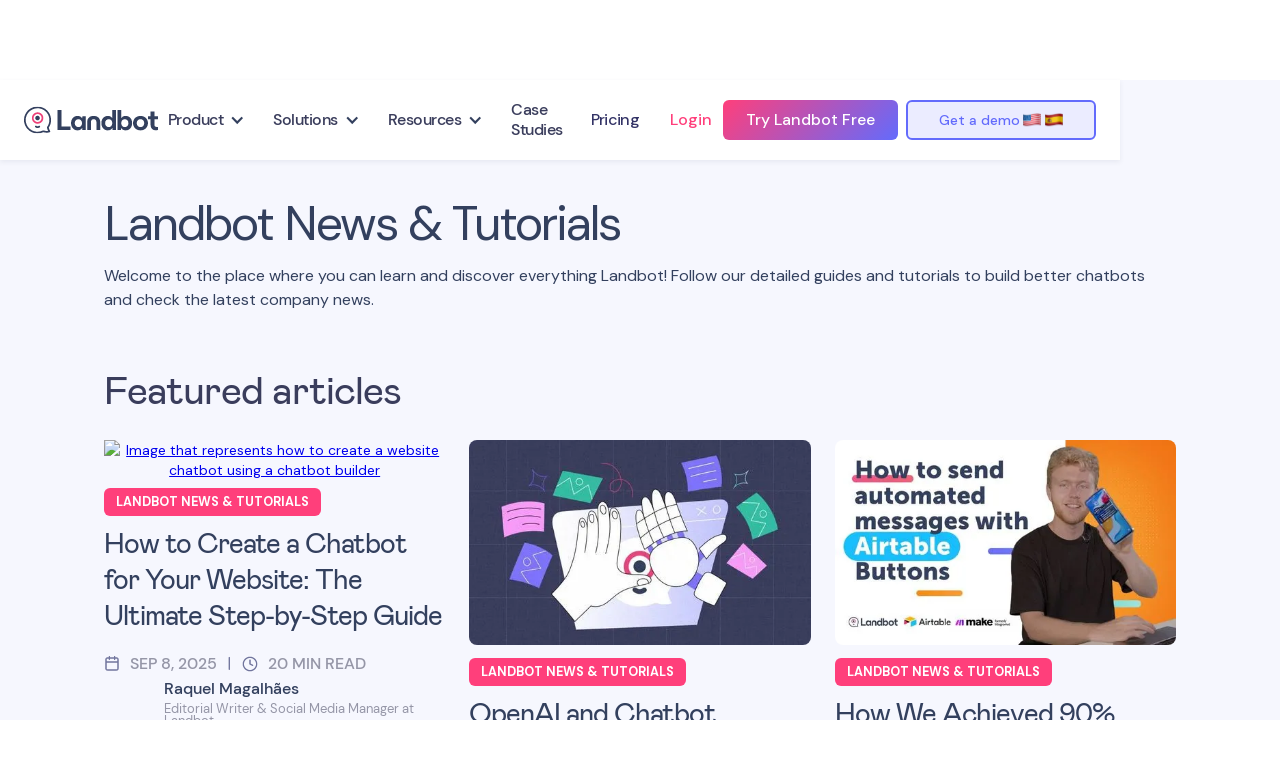

--- FILE ---
content_type: text/html
request_url: https://landbot.io/blog/category/landbot-news-tutorials
body_size: 27621
content:
<!DOCTYPE html><!-- Last Published: Fri Jan 16 2026 14:32:35 GMT+0000 (Coordinated Universal Time) --><html data-wf-domain="webflow.landbot.io" data-wf-page="63fe1d5e87441d41cc7ee2ab" data-wf-site="5e1c4fb5db4d5243c0021d34" lang="es-ES" data-wf-collection="63fe1d5e87441d1f7b7ee150" data-wf-item-slug="landbot-news-tutorials"><head><meta charset="utf-8"/><title>News &amp; Tutorials | Landbot</title><meta content="Find the latest company news and step-by-step chatbot-building tutorials from Landbot basics to complex features." name="description"/><meta content="News &amp; Tutorials | Landbot" property="og:title"/><meta content="Find the latest company news and step-by-step chatbot-building tutorials from Landbot basics to complex features." property="og:description"/><meta content="News &amp; Tutorials | Landbot" property="twitter:title"/><meta content="Find the latest company news and step-by-step chatbot-building tutorials from Landbot basics to complex features." property="twitter:description"/><meta property="og:type" content="website"/><meta content="summary_large_image" name="twitter:card"/><meta content="width=device-width, initial-scale=1" name="viewport"/><link href="https://cdn.prod.website-files.com/5e1c4fb5db4d5243c0021d34/css/landbotio.shared.ec7764780.min.css" rel="stylesheet" type="text/css" integrity="sha384-7HdkeAyHSI4GGO2EyRuuSKdeZ99FxH2KA95mv0mhfMdp3Mk/uxzaiQEnQZuaJ2/8" crossorigin="anonymous"/><link href="https://fonts.googleapis.com" rel="preconnect"/><link href="https://fonts.gstatic.com" rel="preconnect" crossorigin="anonymous"/><script src="https://ajax.googleapis.com/ajax/libs/webfont/1.6.26/webfont.js" type="text/javascript"></script><script type="text/javascript">WebFont.load({  google: {    families: ["Droid Sans:400,700","Lato:100,100italic,300,300italic,400,400italic,700,700italic,900,900italic","Varela Round:400","Inconsolata:400,700","Exo:100,100italic,200,200italic,300,300italic,400,400italic,500,500italic,600,600italic,700,700italic,800,800italic,900,900italic","DM Sans:regular,italic,500,500italic,700,700italic","Indie Flower:regular:latin,latin-ext"]  }});</script><script type="text/javascript">!function(o,c){var n=c.documentElement,t=" w-mod-";n.className+=t+"js",("ontouchstart"in o||o.DocumentTouch&&c instanceof DocumentTouch)&&(n.className+=t+"touch")}(window,document);</script><link href="https://cdn.prod.website-files.com/5e1c4fb5db4d5243c0021d34/61fbe54dd69d2648ebd13cb5_favicon.png" rel="shortcut icon" type="image/x-icon"/><link href="https://cdn.prod.website-files.com/5e1c4fb5db4d5243c0021d34/61fbe5483be78212776f02c9_webclip.jpg" rel="apple-touch-icon"/><link href="https://landbot.io/blog/category/landbot-news-tutorials" rel="canonical"/><!-- COOKIEFIRST CONSENT MANAGER -->
<script src="https://consent.cookiefirst.com/sites/landbot.io-49aaa604-9158-409c-848b-ec2f603a0649/consent.js"></script>

<!-- Google tag (gtag.js) with Advanced Consent Mode -->
<script async src="https://www.googletagmanager.com/gtag/js?id=G-X4QC4680WN"></script>
<script>
  window.dataLayer = window.dataLayer || [];
  function gtag(){dataLayer.push(arguments);}
  gtag('js', new Date());

  gtag('config', 'G-X4QC4680WN', {'allow_enhanced_conversions': true});
</script><script type="application/ld+json">
{
        "@context": "http://schema.org/",
        "@type": "CollectionPage",
                "description":"Find the latest company news and step-by-step chatbot-building tutorials from Landbot basics to complex features.",
                "image":"https://assets-global.website-files.com/5e1c4fb5db4d5243c0021d34/618e3c6da47bd5cc9539f4a6_Logo-Blog%402x.png",
                "name":"Landbot News &amp; Tutorials",
                "url":"https://landbot.io/blog/category/landbot-news-tutorials"
}
</script><script src="https://cdn.prod.website-files.com/5e1c4fb5db4d5243c0021d34%2F652d31f3dc22d7b4ee708e44%2F6682800947035d23e1c4fc71%2Fclarity_script-4.1.9.js" type="text/javascript"></script><script src="https://cdn.prod.website-files.com/5e1c4fb5db4d5243c0021d34%2F6544eda5f000985a163a8687%2F66f6962e15c019502a83bde8%2Ffinsweetcomponentsconfig-1.0.4.js" type="module" async="" siteId="5e1c4fb5db4d5243c0021d34" finsweet="components"></script></head><body><header class="navigation-wrap phunt-margin"><header class="navigation-wrap---mm ph-margin"><div data-collapse="medium" data-animation="default" data-duration="400" data-no-scroll="1" data-easing="ease" data-easing2="ease" role="banner" class="navigation---mm w-nav"><div class="nav-container---mm"><div class="navigation-left---mm"><a href="/" class="w-inline-block"><img src="https://cdn.prod.website-files.com/60e5ad5111fe116ce317ccaa/61e6d6150cf6523112f6f0a3_Landbot-Logo.svg" alt="Landbot logo" class="nav-mainlogo"/></a></div><div class="navigation-right-2---mm"><div data-delay="0" data-hover="false" class="dropdown---mm w-dropdown"><div class="dropdown-toggle-7---mm new-24 product w-dropdown-toggle"><div class="nav-arrow megamenu w-icon-dropdown-toggle"></div><div class="header-button-4 dropdown-text--mm">Product</div></div><nav class="dropdown-list---mm w-dropdown-list"><div class="div-inner-shadow"></div><div class="dropdown-overflow"><div class="dropdown-bg"><div class="dropdown-bg-full"></div></div><div class="dropdown-list-body"><div class="div-container-mega-menu"><div class="dropdown-grid"><div id="w-node-_4b30227f-be08-0b89-6329-6bfbf4da5168-584957fa" class="dropdown-column-1"><div class="margin-bottom margin-medium"><div class="label-1 text-style-allcaps text-color-n500-1">PRODUCTS</div></div><a href="/ai-agent-chatbots" class="dropdown-card-mm w-inline-block"><div class="dropdown-card-content"><div class="w-layout-grid grid-nav-dropdown-mm"><img src="https://cdn.prod.website-files.com/5e1c4fb5db4d5243c0021d34/682ca2b54395a962840c02bd_AI%20Agent%20Chatbots.svg" loading="lazy" alt="" class="icon-standard-fn"/><div id="w-node-_4b30227f-be08-0b89-6329-6bfbf4da5184-584957fa"><div class="dropdown-title-mm whatsapp">AI Agent Chatbots</div><div class="nav-link-description-mm">Combine the intelligence of AI with the control of rule-based chatbots to build a enjoyable conversational experiences.</div></div></div></div></a><a href="/whatsapp" class="dropdown-card-mm w-inline-block"><div class="dropdown-card-content"><div class="w-layout-grid grid-nav-dropdown-mm"><div id="w-node-c7360d6c-1766-80a9-1a19-971169f8870a-584957fa"><div><span class="fa-text fa-brands colour-teal"></span></div></div><div id="w-node-c7360d6c-1766-80a9-1a19-971169f8870e-584957fa"><div class="dropdown-title-mm whatsapp">WhatsApp Chatbots</div><div class="nav-link-description-mm">Automate conversations on the world&#x27;s most popular chat app.</div></div></div></div></a><a href="/chatbot-for-website" class="dropdown-card-mm w-inline-block"><div class="dropdown-card-content"><div class="w-layout-grid grid-nav-dropdown-mm"><div id="w-node-_4b30227f-be08-0b89-6329-6bfbf4da518c-584957fa"><div><span class="fa-text pink-500"></span></div></div><div id="w-node-_4b30227f-be08-0b89-6329-6bfbf4da5190-584957fa"><div class="dropdown-title-mm web">Website Chatbots</div><div class="nav-link-description-mm">Generate leads and improve customer experience on the web.</div></div></div></div></a></div><div id="w-node-_4b30227f-be08-0b89-6329-6bfbf4da5195-584957fa" class="dropdown-column-2 margin-in-right"><div class="div-spacing-custom"></div><a href="/api-sdk" class="dropdown-card-mm w-inline-block"><div class="dropdown-card-content"><div class="w-layout-grid grid-nav-dropdown-mm"><div id="w-node-_4b30227f-be08-0b89-6329-6bfbf4da51a7-584957fa"><div class="fa-text colour-orange"></div></div><div id="w-node-_4b30227f-be08-0b89-6329-6bfbf4da51aa-584957fa"><div class="dropdown-title-mm api-sdk">API &amp; SDK Integrations</div><div class="nav-link-description-mm">Build, ship and scale conversational experiences to the world.</div></div></div></div></a></div><div id="w-node-_4b30227f-be08-0b89-6329-6bfbf4da51af-584957fa" class="dropdown-sidebar-bg new-resources new-24"><div class="margin-bottom margin-medium"><div class="label-1 text-style-allcaps text-color-n500-1">PLATFORM and integrations</div></div><a href="/chatbot-platform" class="dropdown-card-mm in-margin-right hover-interaction-link w-inline-block"><div class="dropdown-card-content"><div class="w-layout-grid grid-nav-dropdown-mm"><div id="w-node-_4b30227f-be08-0b89-6329-6bfbf4da51b6-584957fa"><div><span class="fa-text text-color-grey"></span></div></div><div id="w-node-_4b30227f-be08-0b89-6329-6bfbf4da51ba-584957fa" class="show-2large-desktop"><div class="dropdown-title-mm chplatform">Chatbot Platform</div><div class="nav-link-description-mm">Design and deploy chatbots anywhere with a<span class="break-line"> </span>no-code builder <span class="fa-text fa-small"></span></div></div><div id="w-node-_4b30227f-be08-0b89-6329-6bfbf4da51c4-584957fa" class="hide-2large-desktop"><div class="dropdown-title-mm chplatform">Chatbot Platform</div><div class="nav-link-description-mm">Design and deploy chatbots anywhere with a no-code builder <span class="fa-text fa-small"></span></div></div></div></div></a><a href="https://landbot.io/integrations" class="dropdown-card-mm in-margin-right hover-interaction-link w-inline-block"><div class="dropdown-card-content"><div class="w-layout-grid grid-nav-dropdown-mm"><div id="w-node-_4b30227f-be08-0b89-6329-6bfbf4da51ce-584957fa"><div><span class="fa-text text-colour-navy"></span></div></div><div id="w-node-_4b30227f-be08-0b89-6329-6bfbf4da51d2-584957fa"><div class="dropdown-title-mm integration">Integrations</div><div class="nav-link-description-mm">Empower conversations with easy-to-set-up<span class="break-line"> </span>integrations <span class="fa-text fa-small"></span></div></div></div></div></a></div></div></div></div></div><div class="div-inner-shadow-menu"></div></nav></div><div data-delay="0" data-hover="false" class="dropdown---mm w-dropdown"><div class="dropdown-toggle-7---mm new-24 w-dropdown-toggle"><div class="nav-arrow megamenu w-icon-dropdown-toggle"></div><div class="header-button-4 dropdown-text--mm">Solutions</div></div><nav class="dropdown-list---mm w-dropdown-list"><div class="div-inner-shadow"></div><div class="dropdown-overflow"><div class="dropdown-bg"><div class="dropdown-bg-full"></div></div><div class="dropdown-list-body templates"><div class="div-container-mega-menu"><div class="dropdown-grid templates"><div id="w-node-_3baaf69e-5318-0922-5ee8-b27e4dcad5c5-584957fa" class="div-left-templates new-24 fn-3-col-updates"><div id="w-node-_3baaf69e-5318-0922-5ee8-b27e4dcad5c6-584957fa" class="dropdown-column-1"><div class="margin-bottom margin-medium"><div class="label-1 text-style-allcaps text-color-n500-1">BY TEAM</div></div><a href="/solutions/chatbot-for-marketing" class="dropdown-card-mm w-inline-block"><div class="dropdown-card-content"><div class="w-layout-grid grid-nav-dropdown-mm"><div id="w-node-_3baaf69e-5318-0922-5ee8-b27e4dcad5cd-584957fa" class="navigation-icon-wrapper-fn"><div class="w-embed"><svg xmlns="http://www.w3.org/2000/svg" display="block" width="100%" height="100%" viewBox="0 0 40 40" fill="none">
  <path d="M0 4.89583C0 3.29861 1.29861 2 2.89583 2H32.6319C34.25 2 35.5556 3.30556 35.5556 4.92361C35.5556 5.54167 35.3611 6.14583 34.9931 6.64583L28.5833 15.4167C26.4375 15.6667 24.4653 16.4653 22.8056 17.6736L31.8264 5.33333H3.81944L15.1806 19.2778C15.4236 19.5764 15.5556 19.9444 15.5556 20.3333V25.0833L17.7986 26.8611C17.7847 27.0903 17.7778 27.3194 17.7778 27.5556C17.7778 29 18.0278 30.3819 18.4861 31.6667L13.2708 27.5278C12.6042 27 12.2222 26.2014 12.2222 25.3542V20.9306L0.652778 6.72222C0.229167 6.20833 0 5.5625 0 4.89583ZM20 27.5556C20 24.9034 21.0536 22.3599 22.9289 20.4845C24.8043 18.6091 27.3478 17.5556 30 17.5556C32.6522 17.5556 35.1957 18.6091 37.0711 20.4845C38.9464 22.3599 40 24.9034 40 27.5556C40 30.2077 38.9464 32.7513 37.0711 34.6266C35.1957 36.502 32.6522 37.5556 30 37.5556C27.3478 37.5556 24.8043 36.502 22.9289 34.6266C21.0536 32.7513 20 30.2077 20 27.5556ZM28.3889 25.2917C28.4306 25.2292 28.5139 25.1458 28.6806 25.0556C29.0347 24.8681 29.5486 24.7708 29.9792 24.7778C30.5486 24.7847 31.1667 24.9028 31.8125 25.0625C32.4097 25.2083 33.0139 24.8472 33.1597 24.25C33.3056 23.6528 32.9444 23.0486 32.3472 22.9028C31.9583 22.8056 31.5417 22.7153 31.1042 22.6458V21.9931C31.1042 21.3819 30.6042 20.8819 29.9931 20.8819C29.3819 20.8819 28.8819 21.3819 28.8819 21.9931V22.6528C28.4583 22.7361 28.0278 22.875 27.6319 23.0903C26.8125 23.5278 26.0347 24.3681 26.1181 25.6736C26.1875 26.7847 26.9306 27.4306 27.6181 27.8056C28.2292 28.1319 28.9861 28.3472 29.6042 28.5208L29.7292 28.5556C30.4444 28.7569 30.9722 28.9167 31.3403 29.1319C31.6528 29.3194 31.6667 29.4236 31.6667 29.5208C31.6736 29.6875 31.6319 29.7778 31.5972 29.8333C31.5556 29.9028 31.4722 29.9861 31.3194 30.0625C30.9931 30.2361 30.5 30.3264 30.0347 30.3125C29.375 30.2917 28.75 30.0972 27.9583 29.8403C27.8264 29.7986 27.6944 29.7569 27.5556 29.7153C26.9722 29.5347 26.3472 29.8611 26.1667 30.4444C25.9861 31.0278 26.3125 31.6528 26.8958 31.8333C27.0069 31.8681 27.125 31.9028 27.2431 31.9444C27.7292 32.1042 28.2917 32.2778 28.8889 32.4028V33.1944C28.8889 33.8056 29.3889 34.3056 30 34.3056C30.6111 34.3056 31.1111 33.8056 31.1111 33.1944V32.4444C31.5417 32.3681 31.9792 32.2292 32.3819 32.0139C33.2222 31.5625 33.9306 30.7153 33.8889 29.4514C33.8542 28.3264 33.1736 27.625 32.4653 27.2083C31.8125 26.8194 30.9931 26.5903 30.3472 26.4097H30.3333C29.6111 26.2083 29.0625 26.0486 28.6736 25.8403C28.3403 25.6597 28.3403 25.5625 28.3403 25.5278C28.3403 25.5278 28.3403 25.5278 28.3403 25.5208C28.3333 25.3889 28.3611 25.3194 28.3958 25.2708L28.3889 25.2917Z" fill="currentColor"/>
</svg></div></div><div id="w-node-_3baaf69e-5318-0922-5ee8-b27e4dcad5d1-584957fa"><div class="dropdown-title-mm templates">Marketing</div><div class="nav-link-description-mm">Maximize your lead acquisition performance and generate qualified leads for Sales teams.<br/></div></div></div></div></a><a href="/solutions/chatbot-for-sales" class="dropdown-card-mm w-inline-block"><div class="dropdown-card-content"><div class="w-layout-grid grid-nav-dropdown-mm"><div id="w-node-_3baaf69e-5318-0922-5ee8-b27e4dcad5da-584957fa" class="navigation-icon-wrapper-fn"><div class="w-embed"><svg xmlns="http://www.w3.org/2000/svg" display="block" width="100%" height="100%" viewBox="0 0 40 40" fill="none">
  <path d="M31.6313 11.9437C30.5081 10.6831 27.79 8.09061 23.9625 7.49999C22.5562 7.29036 21.1256 7.72536 19.9994 8.63811C18.875 7.77936 17.4438 7.33874 16.0312 7.55374C11.05 8.32311 7.91875 12.5125 7.7875 12.6937C7.29725 13.3619 7.44181 14.3012 8.10781 14.7919C8.37538 14.9892 8.68787 15.0829 8.99469 15.0829C9.45756 15.0829 9.91281 14.872 10.2059 14.4715C10.2313 14.4364 12.7178 11.1022 16.4872 10.5197C16.9533 10.4596 17.4234 10.5615 17.8347 10.7999L14.2 14.5125C13.425 15.2812 12.9438 16.2562 12.9438 17.4062C12.9438 18.5 13.3695 19.5275 14.1412 20.2994C14.9688 21.075 15.9937 21.4437 17.0875 21.4437C18.1812 21.4437 19.2087 21.0179 19.9819 20.2444L20.6912 19.535L28.4538 25.8412C28.5983 25.9584 28.6198 26.1694 28.485 26.3394L26.7544 28.5737C26.6391 28.7144 26.4263 28.7359 26.3071 28.6402L24.9184 27.472L23.2815 29.2064C23.135 29.3861 22.9475 29.4291 22.8499 29.4389C22.7464 29.4486 22.5648 29.4467 22.4241 29.3314L20.3985 27.6027L19.4188 28.5187L19.243 28.7024C18.8778 29.1497 18.3624 29.4311 17.788 29.4899C17.1962 29.5406 16.6474 29.3805 16.2568 29.066L10.6438 23.9875H6V12.0187H0V27.9937L4 27.9963C4.73375 27.9963 5.34812 27.5771 5.69625 26.9875H9.48625L14.3025 31.3413C15.2312 32.1 16.3687 32.5 17.55 32.5C17.7297 32.5 17.9113 32.4922 18.091 32.4726C18.9422 32.3848 19.7416 32.0937 20.4329 31.6289L20.4895 31.6797C21.2414 32.2969 22.1945 32.5803 23.1576 32.4784C23.982 32.3925 24.7376 32.0389 25.277 31.519C26.5951 32.0308 28.1576 31.6655 29.1051 30.4897L30.8358 28.2553C31.9901 26.829 31.7714 24.7253 30.3455 23.5672L22.8268 17.4572L23.3506 16.9333C23.9365 16.3473 23.9365 15.3977 23.3506 14.812C22.7646 14.226 21.8156 14.226 21.2293 14.812L17.8625 18.175C17.45 18.5937 16.7313 18.5937 16.3188 18.175C16.1117 17.9699 15.9984 17.6964 15.9984 17.4056C15.9984 17.1126 16.1117 16.8391 16.3285 16.6225L21.6979 11.145C22.1861 10.6547 22.856 10.4106 23.5066 10.5181C27.241 11.0944 29.7691 14.4387 29.7941 14.4737C29.9871 14.7334 30.2481 14.9079 30.5341 14.9972H34V25.941C34 27.0454 34.8956 27.9441 35.9437 27.9441L40 28V12.0062L31.6313 11.9437ZM3 26C2.45312 26 2 25.5472 2 25.0006C2 24.4459 2.45312 24.0012 3 24.0012C3.54688 24.0012 4 24.45 4 25.0062C4 25.55 3.54688 26 3 26ZM37 26C36.4531 26 36 25.5472 36 25.0006C36 24.4459 36.4531 24.0012 37 24.0012C37.5469 24.0012 38 24.4461 38 25.0006C38 25.55 37.55 26 37 26Z" fill="currentColor"/>
</svg></div></div><div id="w-node-_3baaf69e-5318-0922-5ee8-b27e4dcad5de-584957fa"><div class="dropdown-title-mm templates">Sales</div><div class="nav-link-description-mm">Automate repetitive tasks, book meetings with high-intent leads, and close more deals with the help of AI.<br/></div></div></div></div></a></div><div id="w-node-_3baaf69e-5318-0922-5ee8-b27e4dcad5e4-584957fa" class="dropdown-column-2"><div class="margin-bottom margin-medium"><div class="label-1 text-style-allcaps">BY USE CASE</div></div><a href="/solutions/chatbot-for-lead-generation" id="w-node-_3baaf69e-5318-0922-5ee8-b27e4dcad5e8-584957fa" class="dropdown-card-mm w-inline-block"><div class="dropdown-card-content"><div class="w-layout-grid grid-nav-dropdown-mm"><div id="w-node-_3baaf69e-5318-0922-5ee8-b27e4dcad5eb-584957fa"><div><span class="fa-text"></span></div></div><div id="w-node-_3baaf69e-5318-0922-5ee8-b27e4dcad5ef-584957fa"><div class="dropdown-title-mm templates">Lead Generation</div><div class="nav-link-description-mm">Capture more leads at a lower cost &amp; improve your marketing performance.</div></div></div></div></a><a href="/solutions/chatbot-for-customer-engagement" class="dropdown-card-mm w-inline-block"><div class="dropdown-card-content"><div class="w-layout-grid grid-nav-dropdown-mm"><div id="w-node-_3baaf69e-5318-0922-5ee8-b27e4dcad5f7-584957fa" class="navigation-icon-wrapper-fn"><div class="w-embed"><svg xmlns="http://www.w3.org/2000/svg" display="block" width="100%" height="100%" viewBox="0 0 40 40" fill="none">
  <path d="M26 7.94375V20C26 22.2062 24.2062 23.9937 22 23.9937L14 24L7.19375 27.85C7.05625 27.9563 6.9 28 6.75 28C6.3625 28 6 27.6938 6 27.25V24H4C1.79688 24 0 22.2062 0 20V7.94375C0 5.79688 1.79688 4 4 4H22C24.2062 4 26 5.79688 26 7.94375ZM9 23.3813L13.2125 21H22C22.5438 21 23 20.55 23 20V8C23 7.45312 22.5438 7 22 7H4C3.45312 7 3 7.45312 3 8V20C3 20.55 3.45312 21 4 21H9V23.3813ZM16 28V26H19V28C19 28.5438 19.45 29 20 29H26.7875L31 31.3813V29H36C36.5438 29 37 28.5438 37 28V16C37 15.4563 36.5438 15 36 15H28V12H36C38.2062 12 40 13.7938 40 15.9438V28C40 30.2062 38.2062 32 36 32H34V35.25C34 35.6938 33.6375 36 33.25 36C33.1 36 32.9438 35.9563 32.8063 35.85L26 32L20 31.9937C17.8 31.9937 16 30.2062 16 28Z" fill="currentColor"/>
</svg></div></div><div id="w-node-_3baaf69e-5318-0922-5ee8-b27e4dcad5fb-584957fa"><div class="dropdown-title-mm templates">Customer Engagement</div><div class="nav-link-description-mm">Engaged proactively with customers to enhance loyalty and retention.</div></div></div></div></a><a href="/solutions/chatbot-for-customer-support" class="dropdown-card-mm w-inline-block"><div class="dropdown-card-content"><div class="w-layout-grid grid-nav-dropdown-mm"><div id="w-node-_3baaf69e-5318-0922-5ee8-b27e4dcad603-584957fa" class="navigation-icon-wrapper-fn"><div class="w-embed"><svg xmlns="http://www.w3.org/2000/svg" display="block" width="100%" height="100%" viewBox="0 0 40 40" fill="none">
  <g clip-path="url(#clip0_1430_1814)">
    <path d="M20 0C8.95312 0 0 8.95312 0 20C0 31.0469 8.95312 40 20 40C31.0469 40 40 31.0469 40 20C40 8.95312 31.0469 0 20 0ZM20 36.25C11.0391 36.25 3.75 28.9602 3.75 20C3.75 11.0398 11.0391 3.75 20 3.75C28.9609 3.75 36.25 11.0398 36.25 20C36.25 28.9602 28.9609 36.25 20 36.25ZM23.125 26.25H21.875V19.375C21.875 18.3438 21.0391 17.5 20 17.5H17.5C16.4688 17.5 15.625 18.3438 15.625 19.375C15.625 20.4062 16.4688 21.25 17.5 21.25H18.125V26.25H16.875C15.8438 26.25 15 27.0938 15 28.125C15 29.1562 15.8438 30 16.875 30H23.125C24.1602 30 25 29.1602 25 28.125C25 27.0898 24.1641 26.25 23.125 26.25ZM20 15C21.3805 15 22.5 13.8805 22.5 12.5C22.5 11.1195 21.3805 10 20 10C18.6195 10 17.5 11.1172 17.5 12.5C17.5 13.8828 18.6172 15 20 15Z" fill="currentColor"/>
  </g>
  <defs>
    <clipPath id="clip0_1430_1814">
      <rect width="40" height="40" fill="white"/>
    </clipPath>
  </defs>
</svg></div></div><div id="w-node-_3baaf69e-5318-0922-5ee8-b27e4dcad607-584957fa"><div class="dropdown-title-mm templates">Customer Support</div><div class="nav-link-description-mm">Service customers with delightful support experiences &amp; boost satisfaction.</div></div></div></div></a></div><div id="w-node-_3baaf69e-5318-0922-5ee8-b27e4dcad60c-584957fa" class="dropdown-column-2"><div class="margin-bottom margin-medium"><div class="label-1 text-style-allcaps">BY INDUSTRY</div></div><a href="/solutions/automotive-chatbots" id="w-node-_3baaf69e-5318-0922-5ee8-b27e4dcad610-584957fa" class="dropdown-card-mm w-inline-block"><div class="dropdown-card-content"><div class="w-layout-grid grid-nav-dropdown-mm"><div id="w-node-_3baaf69e-5318-0922-5ee8-b27e4dcad613-584957fa"><img src="https://cdn.prod.website-files.com/5e1c4fb5db4d5243c0021d34/67e151d6e8ee4d5712a275f6_Layer_25.svg" loading="lazy" width="70" alt="Car Icon" class="automotive-nav-icon"/></div><div id="w-node-_3baaf69e-5318-0922-5ee8-b27e4dcad615-584957fa"><div class="dropdown-title-mm templates">Automotive</div><div class="nav-link-description-mm">Capture and convert more leads instantly<br/>for your automotive business.</div></div></div></div></a><a href="/solutions/lead-conversions" class="dropdown-card-mm w-inline-block"><div class="dropdown-card-content"><div class="w-layout-grid grid-nav-dropdown-mm"><div id="w-node-_8bcf184b-980b-b0da-cfe4-bf3e14d84203-584957fa"><img src="https://cdn.prod.website-files.com/5e1c4fb5db4d5243c0021d34/68627ecc91f2ba6113209e81_bullhorn.svg" loading="lazy" width="70" alt="" class="automotive-nav-icon"/></div><div id="w-node-_8bcf184b-980b-b0da-cfe4-bf3e14d84205-584957fa"><div class="dropdown-title-mm templates">Agency &amp; Consulting</div><div class="nav-link-description-mm">Lower your CPL and drive higher lead conversions to boost your agency’s margins with chatbots.</div></div></div></div></a></div><div id="w-node-_3baaf69e-5318-0922-5ee8-b27e4dcad61c-584957fa" class="dropdown-column-3 hide"><div class="margin-bottom margin-medium"><div class="label-1 text-style-allcaps text-color-white">INTEGRATIONS</div></div><a href="https://landbot.io/chatbot-templates/hr-recruitment" id="w-node-_3baaf69e-5318-0922-5ee8-b27e4dcad620-584957fa" class="dropdown-card-mm w-inline-block"><div class="dropdown-card-content"><div class="w-layout-grid grid-nav-dropdown-mm"><div id="w-node-_3baaf69e-5318-0922-5ee8-b27e4dcad623-584957fa"><div><span class="fa-text"></span></div></div><div id="w-node-_3baaf69e-5318-0922-5ee8-b27e4dcad627-584957fa"><div class="dropdown-title-mm templates">HR &amp; Recruitment</div><div class="nav-link-description-mm">Engage with employees and recruiters</div></div></div></div></a><a href="https://landbot.io/chatbot-templates" class="dropdown-card-mm w-inline-block"><div class="dropdown-card-content"><div class="w-layout-grid grid-nav-dropdown-mm"><div id="w-node-_3baaf69e-5318-0922-5ee8-b27e4dcad62f-584957fa"><div><span class="fa-text"></span></div></div><div id="w-node-_3baaf69e-5318-0922-5ee8-b27e4dcad633-584957fa"><div class="dropdown-title-mm templates">See all Chatbot Templates</div></div></div></div></a></div></div><div class="dropdown-sidebar-bg templates hide"><div class="dropdown-grid popular-templates"><div class="margin-bottom"><div class="label-1 text-style-allcaps text-color-n500-1">MOST POPULAR TEMPLATES</div></div><div class="w-layout-grid grid-popular-templates"><a href="https://landbot.io/chatbot-templates/lead-generation-template" class="link-mega-menu-popular-templates w-inline-block"><div class="label-1-1"><span class="paragraph-only-hover">Basic Lead Generation</span> <span class="fa-text"></span></div></a><a href="https://landbot.io/chatbot-templates/lead-qualification" class="link-mega-menu-popular-templates w-inline-block"><div class="label-1-1"><span class="paragraph-only-hover">Lead Qualification</span> <span class="fa-text"></span></div></a><a href="https://landbot.io/chatbot-templates/faq" class="link-mega-menu-popular-templates w-inline-block"><div class="label-1-1"><span class="paragraph-only-hover">Basic FAQ</span> <span class="fa-text"></span></div></a><a href="https://landbot.io/chatbot-templates/ecommerce" class="link-mega-menu-popular-templates w-inline-block"><div class="label-1-1"><span class="paragraph-only-hover">E-commerce</span> <span class="fa-text"></span></div></a><a href="https://landbot.io/chatbot-templates/lead-scoring" class="link-mega-menu-popular-templates w-inline-block"><div class="label-1-1"><span class="paragraph-only-hover">Lead Scoring</span> <span class="fa-text"></span></div></a><a href="https://landbot.io/chatbot-templates/nps-survey" class="link-mega-menu-popular-templates w-inline-block"><div class="label-1-1"><span class="paragraph-only-hover">NPS Survey</span> <span class="fa-text"></span></div></a></div></div><div class="dropdown-sidebar-bg templates _2"></div></div></div></div></div></div><div class="div-inner-shadow-menu"></div></nav></div><div data-delay="0" data-hover="false" class="dropdown---mm fn-display-none w-dropdown"><div class="dropdown-toggle-7---mm new-24 w-dropdown-toggle"><div class="nav-arrow megamenu w-icon-dropdown-toggle"></div><div class="header-button-4 dropdown-text--mm">Resources</div></div><nav class="dropdown-list---mm w-dropdown-list"><div class="div-inner-shadow"></div><div class="dropdown-overflow"><div class="dropdown-bg"><div class="dropdown-bg-full"></div><div class="dropdown-sidebar-bg product"></div></div><div class="dropdown-list-body"><div class="div-container-mega-menu"><div class="dropdown-grid resources"><div class="div-left-resources new-24"><div id="w-node-_4b30227f-be08-0b89-6329-6bfbf4da5299-584957fa" class="dropdown-column-1 new-24"><div class="dropdown-grid resources"><div class="margin-bottom margin-medium"><div class="label-1 text-style-allcaps text-color-n500-1">get inspired</div></div><div class="w-layout-grid grid-resources new-24"><div id="w-node-_4b30227f-be08-0b89-6329-6bfbf4da52b2-584957fa"><a href="/blog" target="_blank" class="dropdown-card-mm w-inline-block"><div class="dropdown-card-content"><div class="w-layout-grid grid-nav-dropdown-mm"><div id="w-node-_4b30227f-be08-0b89-6329-6bfbf4da52ce-584957fa"><div><span class="fa-text"></span></div></div><div id="w-node-_4b30227f-be08-0b89-6329-6bfbf4da52d2-584957fa"><div class="dropdown-title-mm chplatform">Blog</div><div class="nav-link-description-mm">Generative AI, inspiration for revenue leaders, and more.<br/>‍</div></div></div></div></a><a href="/library" target="_blank" class="dropdown-card-mm w-inline-block"><div class="dropdown-card-content"><div class="w-layout-grid grid-nav-dropdown-mm"><div id="w-node-_4b30227f-be08-0b89-6329-6bfbf4da52dc-584957fa" class="navigation-icon-wrapper-fn"><div class="w-embed"><svg xmlns="http://www.w3.org/2000/svg" display="block" width="100%" height="100%" viewBox="0 0 40 40" fill="none">
  <path d="M5 5C5 2.23828 7.23828 0 10 0H22.9297C24.2578 0 25.5234 0.526797 26.4609 1.46484L33.5391 8.53906C34.4766 9.47656 35 10.7422 35 12.0703V35C35 37.7578 32.7578 40 30 40H10C7.23828 40 5 37.7578 5 35V5ZM31.25 35V12.5H25C23.6172 12.5 22.5 11.3828 22.5 10V3.75H10C9.30937 3.75 8.75 4.30937 8.75 5V35C8.75 35.6875 9.30937 36.25 10 36.25H30C30.6875 36.25 31.25 35.6875 31.25 35Z" fill="currentColor"/>
</svg></div></div><div id="w-node-_4b30227f-be08-0b89-6329-6bfbf4da52e0-584957fa"><div class="dropdown-title-mm chplatform">Whitepapers &amp; reports</div><div class="nav-link-description-mm">Explore exclusive reports and whitepapers showcasing innovative strategies and insights for business growth.<br/></div></div></div></div></a></div></div></div><div id="w-node-_4b30227f-be08-0b89-6329-6bfbf4da52e6-584957fa" class="dropdown-column-2 new-24"><div><div class="margin-bottom margin-medium"><div class="label-1 text-style-allcaps text-color-n500-1">JOIN THE CONVERSATION</div></div><div><div class="margin-bottom heading-h3"><a href="/ungated-conversations" target="_blank" class="dropdown-card-mm w-inline-block"><div class="dropdown-card-content"><div class="w-layout-grid grid-nav-dropdown-mm"><div id="w-node-_4b30227f-be08-0b89-6329-6bfbf4da52f0-584957fa" class="navigation-icon-wrapper-fn"><div class="w-embed"><svg xmlns="http://www.w3.org/2000/svg" display="block" width="100%" height="100%" viewBox="0 0 40 40" fill="none">
  <path d="M20 27.5C24.2159 27.5 27.6364 24.1406 27.6364 20V7.5C27.6364 3.35938 24.2159 0 20 0C15.7841 0 12.3636 3.35938 12.3636 7.5V20C12.3636 24.1406 15.7841 27.5 20 27.5ZM16.1818 7.5C16.1818 5.42969 17.892 3.75 20 3.75C22.108 3.75 23.8182 5.42969 23.8182 7.5H21.2727C20.5692 7.5 20 8.05906 20 8.75C20 9.44094 20.5692 10 21.2727 10H23.8182V12.5H21.2727C20.5727 12.5 20 13.0625 20 13.75C20 14.4375 20.5727 15 21.2727 15H23.8182V17.5H21.2727C20.5727 17.5 20 18.0625 20 18.75C20 19.4375 20.5727 20 21.2727 20H23.8182C23.8182 22.0703 22.108 23.75 20 23.75C17.892 23.75 16.1818 22.0703 16.1818 20V7.5ZM32.0909 15C31.033 15 30.1818 15.8359 30.1818 16.8047V20C30.1818 25.8398 25.0511 30.5391 18.9818 29.9531C13.7 29.4453 9.81818 24.7734 9.81818 19.5547V16.8789C9.81818 15.8359 8.96307 15 7.90909 15C6.85511 15 6 15.8359 6 16.8047V19.3164C6 26.3188 11.0909 32.5664 18.0909 33.5117V36.25H14.2727C13.2148 36.25 12.3636 37.0859 12.3636 38.125C12.3636 39.1641 13.2148 40 14.2727 40H25.7273C26.7812 40 27.6364 39.1602 27.6364 38.125C27.6364 37.0891 26.7812 36.25 25.7273 36.25H21.9091V33.6117C28.7341 32.6953 34 26.9453 34 20V16.8047C34 15.8359 33.1489 15 32.0909 15Z" fill="currentColor"/>
</svg></div></div><div id="w-node-_4b30227f-be08-0b89-6329-6bfbf4da52f4-584957fa"><div class="dropdown-title-mm web">Ungated Conversations</div><div class="nav-link-description-mm">A podcast for revenue leaders looking to create conversational experiences at scale with the help of AI.</div></div></div></div></a><a href="/join-ungated-conversations" data-optibase-variant-id="a_showuclink" data-optibase-test-id="ungated_conversations_nav" class="dropdown-card-mm w-inline-block"><div class="dropdown-card-content"><div class="w-layout-grid grid-nav-dropdown-mm"><div id="w-node-_4b30227f-be08-0b89-6329-6bfbf4da52fc-584957fa" class="display-flex align-top"><div><span class="fa-text"></span></div></div><div id="w-node-_4b30227f-be08-0b89-6329-6bfbf4da5300-584957fa"><div class="dropdown-title-mm web">WhatsApp Channel</div><div class="nav-link-description-mm">All the content you need to close more deals and retain customers—delivered on WhatsApp.<br/></div></div></div></div></a><a href="/join-ungated-conversations" data-optibase-variant-id="b_hideuclink" data-optibase-test-id="ungated_conversations_nav" class="dropdown-card-mm small w-inline-block"></a></div></div></div></div></div></div><div class="dropdown-sidebar-bg new-resources"><div class="dropdown-grid resources"><div class="margin-bottom margin-medium"><div class="label-1 text-style-allcaps text-color-n500-1">LEARN WITH LANDBOT</div></div><div class="w-layout-grid grid-resources new-1-24"><div><a href="https://community.landbot.io/c/getting-started" target="_blank" class="dropdown-card-mm hover-nav-link w-inline-block"><div class="dropdown-card-content"><div class="w-layout-grid grid-nav-dropdown-mm"><div id="w-node-_4b30227f-be08-0b89-6329-6bfbf4da5323-584957fa"><div><span class="fa-text"></span></div></div><div id="w-node-_4b30227f-be08-0b89-6329-6bfbf4da5327-584957fa"><div class="dropdown-title-mm whatsapp">Community</div><div class="nav-link-description-mm">Join passionate bot makers from all around the world.</div></div></div></div></a><a href="/knowledge-center" target="_blank" class="dropdown-card-mm hover-nav-link w-inline-block"><div class="dropdown-card-content"><div class="w-layout-grid grid-nav-dropdown-mm"><div id="w-node-_4b30227f-be08-0b89-6329-6bfbf4da532f-584957fa"><div><span class="fa-text"></span></div></div><div id="w-node-_4b30227f-be08-0b89-6329-6bfbf4da5333-584957fa"><div class="dropdown-title-mm whatsapp">Knowledge Center</div><div class="nav-link-description-mm">Access hundreds of support articles and workarounds.</div></div></div></div></a><a href="https://landbot.io/academy/home" class="dropdown-card-mm hover-nav-link w-inline-block"><div class="dropdown-card-content"><div class="w-layout-grid grid-nav-dropdown-mm"><div id="w-node-_4b30227f-be08-0b89-6329-6bfbf4da533b-584957fa" class="navigation-icon-wrapper-fn"><div class="w-embed"><svg xmlns="http://www.w3.org/2000/svg" display="block" width="100%" height="100%" viewBox="0 0 40 40" fill="none">
  <path d="M38.9437 12.5562L21.275 6.23125C20.8937 6.07688 20.45 6 20 6C19.55 6 19.1062 6.07688 18.675 6.23L1.00312 12.5562C0.402375 12.775 0 13.35 0 14C0 14.65 0.402375 15.2281 1.00312 15.4431L4.75437 16.7875C4.01125 17.775 3.48813 18.9225 3.22 20.1594C2.50312 20.4625 2 21.175 2 22C2 22.6221 2.30087 23.1556 2.74625 23.5225L1.19438 32.835C1.0925 33.4437 1.5625 34 2.18062 34H5.81938C6.43731 34 6.9075 33.4451 6.80562 32.8356L5.25375 23.5231C5.69937 23.1562 6 22.5688 6 22C6 21.3569 5.67662 20.8106 5.205 20.4444C5.47075 19.3344 6.01 18.3306 6.76375 17.505L18.6763 21.7694C19.1063 21.925 19.55 22 20 22C20.45 22 20.8969 21.9232 21.3256 21.7698L38.9944 15.4447C39.6 15.225 40 14.65 40 14C40 13.35 39.6 12.775 38.9437 12.5562ZM20.3188 18.9438C20.042 19.0428 19.8064 18.9864 19.6881 18.9441L10.9688 15.825L20.2938 12.955C20.8221 12.7929 21.1162 12.2331 20.9544 11.7038C20.7922 11.1764 20.2313 10.8744 19.7038 11.0444L7.825 14.7L5.8725 14L19.6287 9.055C19.9055 8.956 20.1411 9.01227 20.2594 9.05463L34.125 14L20.3188 18.9438ZM28.2687 21.4062L29 28.4188C29 29.0813 25.9062 31 20 31C14.0938 31 11 29.08 11 28.4163L11.7325 21.41L8.8525 20.3787L8.00813 28.26C8 32.0812 14.0375 34 20 34C25.9625 34 32 32.0819 31.9937 28.2619L31.1494 20.3806L28.2687 21.4062Z" fill="currentColor"/>
</svg></div></div><div id="w-node-_4b30227f-be08-0b89-6329-6bfbf4da533f-584957fa"><div class="dropdown-title-mm whatsapp">Academy</div><div class="nav-link-description-mm">Master chatbot building with our library of video courses.</div></div></div></div></a><div><div><a href="https://landbot.io/chatbot-templates" class="dropdown-card-mm hover-nav-link w-inline-block"><div class="dropdown-card-content"><div class="w-layout-grid grid-nav-dropdown-mm"><div id="w-node-_4b30227f-be08-0b89-6329-6bfbf4da5349-584957fa"><div><span class="fa-text"></span></div></div><div id="w-node-_4b30227f-be08-0b89-6329-6bfbf4da534d-584957fa"><div class="dropdown-title-mm chplatform">Chatbot Templates</div><div class="nav-link-description-mm">Easily create web and WhatsApp chatbots with ready-to-use templates.<br/></div></div></div></div></a></div></div></div></div></div><div class="dropdown-sidebar-bg resources"></div></div></div></div></div></div><div class="div-inner-shadow-menu"></div></nav></div><div data-delay="0" data-hover="false" class="dropdown---mm w-dropdown"><div class="dropdown-toggle-7---mm new-24 w-dropdown-toggle"><div class="nav-arrow megamenu w-icon-dropdown-toggle"></div><div class="header-button-4 dropdown-text--mm">Resources</div></div><nav class="dropdown-list---mm w-dropdown-list"><div class="div-inner-shadow"></div><div class="dropdown-overflow"><div class="dropdown-bg"><div class="dropdown-bg-full"></div><div class="dropdown-sidebar-bg product"></div></div><div class="dropdown-list-body resources-list-redeveloped"><div class="div-container-mega-menu auti-height"><div class="dropdown-grid resources height-100"><div class="div-left-resources new-24 full-height"><div id="w-node-_21cedf9d-5761-384e-bed8-ae4c16805f8f-584957fa" class="dropdown-column-1 new-24 _1-row"><div id="w-node-_21cedf9d-5761-384e-bed8-ae4c16805f90-584957fa" class="dropdown-grid resources height-100"><div class="margin-bottom margin-medium"><div class="label-1 text-style-allcaps text-color-n500-1">LEARN WITH LANDBOT</div></div><div class="w-layout-grid grid-resources new-24"><div id="w-node-_21cedf9d-5761-384e-bed8-ae4c16805f95-584957fa"><a href="https://landbot.io/academy/home" class="dropdown-card-mm w-inline-block"><div class="dropdown-card-content"><div class="w-layout-grid grid-nav-dropdown-mm"><div id="w-node-_21cedf9d-5761-384e-bed8-ae4c16805f99-584957fa" class="navigation-icon-wrapper-fn"><img src="https://cdn.prod.website-files.com/5e1c4fb5db4d5243c0021d34/6835bd5519eb390b50a9c890_%EF%86%9D.svg" loading="lazy" alt="" class="cover-image-fn"/></div><div id="w-node-_21cedf9d-5761-384e-bed8-ae4c16805f9b-584957fa"><div class="dropdown-title-mm whatsapp">Academy</div><div class="nav-link-description-mm">Learn how to build and launch chatbots with guided video courses and tutorials.</div></div></div></div></a><a href="/blog" class="dropdown-card-mm w-inline-block"><div class="dropdown-card-content"><div class="w-layout-grid grid-nav-dropdown-mm"><div id="w-node-_21cedf9d-5761-384e-bed8-ae4c16805fa3-584957fa" class="navigation-icon-wrapper-fn"><img src="https://cdn.prod.website-files.com/5e1c4fb5db4d5243c0021d34/6835bd55583cc387c26a45eb_%EF%94%98.svg" loading="lazy" width="70" alt="" class="cover-image-fn"/></div><div id="w-node-_21cedf9d-5761-384e-bed8-ae4c16805fa5-584957fa"><div class="dropdown-title-mm chplatform">Blog</div><div class="nav-link-description-mm">Explore chatbot tips, guides, and in-depth articles for multiple use cases.</div></div></div></div></a><a href="https://community.landbot.io/c/getting-started" target="_blank" class="dropdown-card-mm w-inline-block"><div class="dropdown-card-content"><div class="w-layout-grid grid-nav-dropdown-mm"><div id="w-node-_21cedf9d-5761-384e-bed8-ae4c16805fad-584957fa" class="navigation-icon-wrapper-fn"><img src="https://cdn.prod.website-files.com/5e1c4fb5db4d5243c0021d34/6835bd551bd8b6b196cd7967_%EE%86%A7.svg" loading="lazy" width="70" alt="" class="cover-image-fn"/></div><div id="w-node-_21cedf9d-5761-384e-bed8-ae4c16805faf-584957fa"><div class="dropdown-title-mm whatsapp">Community</div><div class="nav-link-description-mm">Connect with other users, ask questions, and share best practices.</div></div></div></div></a><a href="/library" class="dropdown-card-mm w-inline-block"><div class="dropdown-card-content"><div class="w-layout-grid grid-nav-dropdown-mm"><div id="w-node-_21cedf9d-5761-384e-bed8-ae4c16805fb7-584957fa" class="navigation-icon-wrapper-fn"><img src="https://cdn.prod.website-files.com/5e1c4fb5db4d5243c0021d34/6835bd5f8d548cc26b371ea3_file-lines.svg" loading="lazy" width="70" alt="" class="cover-image-fn"/></div><div id="w-node-_21cedf9d-5761-384e-bed8-ae4c16805fb9-584957fa"><div class="dropdown-title-mm chplatform">Whitepapers &amp; Reports</div><div class="nav-link-description-mm">Comprehensive guides and industry insights to grow your chatbot strategy.</div></div></div></div></a><a href="/knowledge-center" class="dropdown-card-mm w-inline-block"><div class="dropdown-card-content"><div class="w-layout-grid grid-nav-dropdown-mm"><div id="w-node-_21cedf9d-5761-384e-bed8-ae4c16805fc1-584957fa" class="navigation-icon-wrapper-fn"><img src="https://cdn.prod.website-files.com/5e1c4fb5db4d5243c0021d34/6835bd5591b7c043f3c20777_%EF%97%9B.svg" loading="lazy" width="70" alt="" class="cover-image-fn"/></div><div id="w-node-_21cedf9d-5761-384e-bed8-ae4c16805fc3-584957fa"><div class="dropdown-title-mm whatsapp">Knowledge Center</div><div class="nav-link-description-mm">Step-by-step tutorials and articles to help you master Landbot.</div></div></div></div></a></div></div></div><div class="dropdown-column-2 new-24"><div><div class="margin-bottom margin-medium"><div class="label-1 text-style-allcaps text-color-n500-1">GET HELP</div></div><div><div class="margin-bottom heading-h3"><a href="https://help.landbot.io/" target="_blank" class="dropdown-card-mm w-inline-block"><div class="dropdown-card-content"><div class="w-layout-grid grid-nav-dropdown-mm"><div id="w-node-_21cedf9d-5761-384e-bed8-ae4c16805fd2-584957fa" class="navigation-icon-wrapper-fn"><img src="https://cdn.prod.website-files.com/5e1c4fb5db4d5243c0021d34/6835bd5e63b3489f2e750add_paperclip.svg" loading="lazy" width="70" alt="" class="cover-image-fn"/></div><div id="w-node-_21cedf9d-5761-384e-bed8-ae4c16805fd4-584957fa"><div class="dropdown-title-mm web">Help Docs</div><div class="nav-link-description-mm">Support articles to help manage your account, build your chatbots, and more.</div></div></div></div></a><a href="https://status.landbot.io/" target="_blank" class="dropdown-card-mm w-inline-block"><div class="dropdown-card-content"><div class="w-layout-grid grid-nav-dropdown-mm"><div id="w-node-_21cedf9d-5761-384e-bed8-ae4c16805fdc-584957fa" class="navigation-icon-wrapper-fn"><img src="https://cdn.prod.website-files.com/5e1c4fb5db4d5243c0021d34/6835bd5f3d3eac1b45879bb9_gear.svg" loading="lazy" width="70" alt="" class="cover-image-fn"/></div><div id="w-node-_21cedf9d-5761-384e-bed8-ae4c16805fde-584957fa"><div class="dropdown-title-mm web">Service Status</div><div class="nav-link-description-mm">Check the real-time status of Landbot’s systems and uptime.</div></div></div></div></a><a href="/experts" class="dropdown-card-mm w-inline-block"><div class="dropdown-card-content"><div class="w-layout-grid grid-nav-dropdown-mm"><div id="w-node-_21cedf9d-5761-384e-bed8-ae4c16805fe6-584957fa" class="navigation-icon-wrapper-fn"><img src="https://cdn.prod.website-files.com/5e1c4fb5db4d5243c0021d34/6835bd5e2bcf770c96f62990_user-headset.svg" loading="lazy" width="70" alt="" class="cover-image-fn"/></div><div id="w-node-_21cedf9d-5761-384e-bed8-ae4c16805fe8-584957fa"><div class="dropdown-title-mm web">Landbot Experts</div><div class="nav-link-description-mm">Find certified professionals to help you build and optimize chatbots.<br/></div></div></div></div></a></div></div></div></div></div></div><div class="dropdown-sidebar-bg new-resources custom-resources-height"><div class="dropdown-grid resources height-auto"><div class="margin-bottom margin-medium"><div class="label-1 text-style-allcaps text-color-n500-1">CHATBOT BUILDING</div></div><div class="w-layout-grid grid-resources new-1-24 resources-grid-and-width-updates"><a href="https://landbot.io/chatbot-templates" id="w-node-_21cedf9d-5761-384e-bed8-ae4c16805ff4-584957fa" class="dropdown-card-mm hover-nav-link w-inline-block"><div class="dropdown-card-content"><div class="w-layout-grid grid-nav-dropdown-mm"><div id="w-node-_21cedf9d-5761-384e-bed8-ae4c16805ff7-584957fa" class="navigation-icon-wrapper-fn"><img src="https://cdn.prod.website-files.com/5e1c4fb5db4d5243c0021d34/6835bd5ebc8c72a6b4768c7b_shapes.svg" loading="lazy" width="70" alt="" class="cover-image-fn"/></div><div id="w-node-_21cedf9d-5761-384e-bed8-ae4c16805ff9-584957fa"><div class="dropdown-title-mm chplatform">Chatbot Templates</div><div class="nav-link-description-mm max-width-277px">Easily create web and WhatsApp chatbots with ready-to-use templates.</div></div></div></div></a><a href="https://landbot.io/api-sdk" class="dropdown-card-mm hover-nav-link w-inline-block"><div class="dropdown-card-content"><div class="w-layout-grid grid-nav-dropdown-mm"><div id="w-node-_21cedf9d-5761-384e-bed8-ae4c16806001-584957fa" class="navigation-icon-wrapper-fn"><img src="https://cdn.prod.website-files.com/5e1c4fb5db4d5243c0021d34/6835bd5e813277f278762dff_chart-bar.svg" loading="lazy" width="70" alt="" class="cover-image-fn"/></div><div id="w-node-_21cedf9d-5761-384e-bed8-ae4c16806003-584957fa"><div class="dropdown-title-mm chplatform">API Documentation</div><div class="nav-link-description-mm max-width-277px">Explore our API and SDK to integrate Landbot with your tools and systems.</div></div></div></div></a></div></div><div class="dropdown-sidebar-bg resources"></div></div></div></div><div class="fn-display-none w-embed"><style>
  @media only screen and (max-width: 1025px) and (min-width: 992px){
    .resources-list-redeveloped {
      overflow: auto !important;
    }
  }
</style></div></div></div><div class="div-inner-shadow-menu"></div></nav></div><a href="https://landbot.io/case-studies" class="link-nav-case-studies w-inline-block"><div class="header-button-4 dropdown-text--mm no-margin-right">Case Studies</div></a><a href="https://landbot.io/pricing" class="header-button-4 pricing-navbar new-24 w-nav-link">Pricing</a><div class="login-buttons-nav-new"><a href="https://app.landbot.io/login/" class="header-button-4 login-navbar-mega-menu w-nav-link"><span class="cta-text-login-nav">Login</span></a><div class="margin-right margin-xsmall"><a href="https://app.landbot.io/signup_intent/?utm_source=landing_page_no_prompt" class="cta-primary-new cta-medium lb4 company w-button">Try Landbot Free</a></div><a href="https://landbot.io/demo?utm_source=new_nav" class="cta-alt-purple-get-demo cta-large edge-line nav w-button"><span class="get-demo-text">Get a demo<strong class="flag-positioning">🇺🇸🇪🇸</strong></span></a></div></div></div></div><div data-collapse="medium" data-animation="default" data-duration="400" data-easing="ease-out" data-easing2="ease-out" role="banner" class="navigation-mobile-mm w-nav"><div class="nav-container-mobile-mm"><a href="/old-home" class="brand-2 w-nav-brand"><img src="https://cdn.prod.website-files.com/60e5ad5111fe116ce317ccaa/61e6d6150cf6523112f6f0a3_Landbot-Logo.svg" alt="Landbot logo" class="nav-mainlogo"/></a><nav role="navigation" class="mobile-nav---mm w-nav-menu"><div class="div-menu-tablet-mobile"><div class="inner-shadow-menu-tablet-mobile"></div><div data-delay="0" data-hover="false" class="mobile-dropdown---mm first _1 w-dropdown"><div class="mobile-toggle---mm w-dropdown-toggle"><div class="paragraph-base">Product</div><div class="nav-arrow megamenu w-icon-dropdown-toggle"></div></div><nav class="dropdown-list---mm1 first w-dropdown-list"><div class="padding-sides padding-medium"><div class="margin-bottom margin-medium"><div class="label-1 text-style-allcaps text-color-n500-1">PRODUCTS</div></div></div><div class="padding-sides padding-medium"></div><div class="padding-sides padding-medium"><a href="/ai-agent-chatbots" class="dropdown-link-mobile---mm w-inline-block"><div class="w-layout-grid grid-nav-tablet-mobile"><div id="w-node-_4b30227f-be08-0b89-6329-6bfbf4da5383-584957fa"><img src="https://cdn.prod.website-files.com/5e1c4fb5db4d5243c0021d34/682ca2b54395a962840c02bd_AI%20Agent%20Chatbots.svg" loading="lazy" alt="" class="icon-standard-fn"/></div><div id="w-node-_4b30227f-be08-0b89-6329-6bfbf4da5387-584957fa"><div class="dropdown-title-4">AI Agent Chatbots</div><div class="nav-link-details-2">Combine the intelligence of AI with the control of rule-based chatbots to build a enjoyable conversational experiences.</div></div></div></a></div><div class="padding-sides padding-medium"><a href="/whatsapp" class="dropdown-link-mobile---mm w-inline-block"><div class="w-layout-grid grid-nav-tablet-mobile"><div id="w-node-_4312264e-0c69-4ac6-99b2-5d78d7c10b9e-584957fa"><div><span class="fa-text fa-brands colour-teal"></span></div></div><div id="w-node-_4312264e-0c69-4ac6-99b2-5d78d7c10ba2-584957fa"><div class="dropdown-title-4">WhatsApp Chatbots</div><div class="nav-link-details-2">Automate conversations on the world&#x27;s most popular chat app.</div></div></div></a></div><div class="padding-sides padding-medium"><a href="/chatbot-for-website" class="dropdown-link-mobile---mm w-inline-block"><div class="w-layout-grid grid-nav-tablet-mobile"><div id="w-node-_4b30227f-be08-0b89-6329-6bfbf4da538f-584957fa"><div><span class="fa-text pink-500"></span></div></div><div id="w-node-_4b30227f-be08-0b89-6329-6bfbf4da5393-584957fa"><div class="dropdown-title-4">Website Chatbots</div><div class="nav-link-details-2">Generate leads and improve customer experience on the web.</div></div></div></a></div><div class="padding-sides padding-medium"><div class="margin-bottom margin-medium"><a href="/api-sdk" class="dropdown-link-mobile---mm w-inline-block"><div class="w-layout-grid grid-nav-tablet-mobile"><div><div class="fa-text colour-orange"></div></div><div id="w-node-_4b30227f-be08-0b89-6329-6bfbf4da53ac-584957fa"><div class="dropdown-title-4">API &amp; SDK Integrations</div><div class="nav-link-details-2">Build, ship and scale conversational experiences to the world.</div></div></div></a></div></div><div class="padding-sides padding-medium"><div class="margin-bottom margin-medium"><div class="label-1 text-style-allcaps text-color-n500-1">PLATFORM AND INTEGRATIONS</div></div></div><div class="padding-sides padding-medium"><a href="/chatbot-platform" class="dropdown-link-mobile---mm w-inline-block"><div class="w-layout-grid grid-nav-tablet-mobile"><div id="w-node-_4b30227f-be08-0b89-6329-6bfbf4da53b8-584957fa"><div><span class="fa-text text-color-grey"></span></div></div><div id="w-node-_4b30227f-be08-0b89-6329-6bfbf4da53bc-584957fa"><div class="dropdown-title-4">Chatbot Platform</div><div class="nav-link-details-2">Design and deploy chatbots anywhere with a no-code builder.</div></div></div></a><div class="margin-bottom margin-medium"><a href="/integrations" class="dropdown-link-mobile---mm w-inline-block"><div class="w-layout-grid grid-nav-tablet-mobile"><div id="w-node-_4b30227f-be08-0b89-6329-6bfbf4da53c4-584957fa"><div><span class="fa-text text-colour-navy"></span></div></div><div id="w-node-_4b30227f-be08-0b89-6329-6bfbf4da53c8-584957fa"><div class="dropdown-title-4">Integrations</div><div class="nav-link-details-2">Create, publish &amp; deploy web bots with a drag &amp; drop builder.</div></div></div></a></div></div></nav></div><div data-delay="0" data-hover="false" class="mobile-dropdown---mm first w-dropdown"><div class="mobile-toggle---mm w-dropdown-toggle"><div class="paragraph-base">Solutions</div><div class="nav-arrow megamenu w-icon-dropdown-toggle"></div></div><nav class="dropdown-list---mm1 first w-dropdown-list"><div class="padding-sides padding-medium"><div class="padding-sides"><div class="margin-bottom margin-medium"><div class="label-1 text-style-allcaps text-color-n500-1">BY TEAM</div></div></div><div><a href="/solutions/chatbot-for-marketing" class="dropdown-link-mobile---mm w-inline-block"><div class="w-layout-grid grid-nav-tablet-mobile"><div><div><span class="fa-text"></span></div></div><div id="w-node-feb8648f-de35-e454-7f50-31cd5cbf04bc-584957fa"><div class="dropdown-title-4">Marketing</div><div class="nav-link-details-2">Maximize your lead acquisition performance and generate qualified leads for Sales teams.</div></div></div></a></div><a href="/solutions/chatbot-for-sales" class="dropdown-link-mobile---mm w-inline-block"><div class="margin-bottom margin-medium"><div class="w-layout-grid grid-nav-tablet-mobile"><div><div><span class="fa-text"></span></div></div><div id="w-node-feb8648f-de35-e454-7f50-31cd5cbf04c8-584957fa"><div class="dropdown-title-4">Sales</div><div class="nav-link-details-2">Automate repetitive tasks, book meetings with high-intent leads, and close more deals with the help of AI.</div></div></div></div></a><div class="padding-sides"><div class="margin-bottom margin-medium"><div class="label-1 text-style-allcaps text-color-n500-1">BY USE CASE</div></div></div><div><a href="/solutions/chatbot-for-lead-generation" class="dropdown-link-mobile---mm w-inline-block"><div class="w-layout-grid grid-nav-tablet-mobile"><div><div><span class="fa-text"></span></div></div><div id="w-node-feb8648f-de35-e454-7f50-31cd5cbf04d8-584957fa"><div class="dropdown-title-4">Lead Generation</div><div class="nav-link-details-2">Capture more leads at a lower cost &amp; improve your marketing performance.</div></div></div></a></div><a href="/solutions/chatbot-for-customer-engagement" class="dropdown-link-mobile---mm w-inline-block"><div class="w-layout-grid grid-nav-tablet-mobile"><div><div><span class="fa-text"></span></div></div><div id="w-node-feb8648f-de35-e454-7f50-31cd5cbf04e3-584957fa"><div class="dropdown-title-4">Customer Engagement</div><div class="nav-link-details-2">Engage proactively with customers to enhance loyalty and retention.</div></div></div></a><a href="/solutions/chatbot-for-customer-support" class="dropdown-link-mobile---mm w-inline-block"><div class="margin-bottom margin-medium"><div class="w-layout-grid grid-nav-tablet-mobile"><div><div><span class="fa-text"></span></div></div><div id="w-node-feb8648f-de35-e454-7f50-31cd5cbf04ef-584957fa"><div class="dropdown-title-4">Customer Support</div><div class="nav-link-details-2">Service customers with delightful support experiences &amp; boost satisfaction.</div></div></div></div></a><div class="padding-sides"><div class="margin-bottom margin-medium"><div class="label-1 text-style-allcaps text-color-n500-1">BY INDUSTRY</div></div></div><a href="/solutions/automotive-chatbots" class="dropdown-link-mobile---mm w-inline-block"><div class="dropdown-card-content"><div class="w-layout-grid grid-nav-tablet-mobile"><div id="w-node-feb8648f-de35-e454-7f50-31cd5cbf04fb-584957fa"><img src="https://cdn.prod.website-files.com/5e1c4fb5db4d5243c0021d34/67e151d6e8ee4d5712a275f6_Layer_25.svg" loading="lazy" width="70" alt="Car Icon" class="automotive-nav-icon"/></div><div id="w-node-feb8648f-de35-e454-7f50-31cd5cbf04fd-584957fa"><div class="dropdown-title-4">Automotive</div><div class="nav-link-details-2">Capture and convert more leads instantly<br/>for your automotive business.</div></div></div></div></a><a href="/solutions/lead-conversions" class="dropdown-link-mobile---mm w-inline-block"><div class="dropdown-card-content"><div class="w-layout-grid grid-nav-tablet-mobile"><div id="w-node-_48ba16f6-13f1-e5b6-a5b3-8f91a3a456e0-584957fa"><img src="https://cdn.prod.website-files.com/5e1c4fb5db4d5243c0021d34/68627ecc91f2ba6113209e81_bullhorn.svg" loading="lazy" width="70" alt="" class="automotive-nav-icon"/></div><div id="w-node-_48ba16f6-13f1-e5b6-a5b3-8f91a3a456e2-584957fa"><div class="dropdown-title-4">Agency &amp; Consulting</div><div class="nav-link-details-2">Lower your CPL and drive higher lead conversions to boost your agency’s margins with chatbots.</div></div></div></div></a></div></nav></div><div data-delay="0" data-hover="false" class="mobile-dropdown---mm templates fn-display-none w-dropdown"><div class="mobile-toggle---mm w-dropdown-toggle"><div class="paragraph-base">Resources</div><div class="nav-arrow megamenu w-icon-dropdown-toggle"></div></div><nav class="dropdown-list---mm1 second w-dropdown-list"><div><div class="padding-sides padding-medium"><div class="margin-bottom margin-medium"><div class="label-1 text-style-allcaps text-color-n500-1">GET INSPIRED</div></div></div><div class="padding-sides padding-medium"><div><a href="/blog" target="_blank" class="dropdown-link-mobile---mm w-inline-block"><div class="w-layout-grid grid-nav-tablet-mobile"><div id="w-node-_4b30227f-be08-0b89-6329-6bfbf4da54f7-584957fa"><div><span class="fa-text"></span></div></div><div id="w-node-_4b30227f-be08-0b89-6329-6bfbf4da54fb-584957fa"><div class="dropdown-title-4">Blog</div><div class="nav-link-details-2">Generative AI, inspiration for revenue leaders, and more.</div></div></div></a></div></div><div class="padding-sides padding-medium"><div class="margin-bottom margin-medium"><a href="/library" target="_blank" class="dropdown-link-mobile---mm w-inline-block"><div class="w-layout-grid grid-nav-tablet-mobile"><div id="w-node-_4b30227f-be08-0b89-6329-6bfbf4da5504-584957fa"><div><span class="fa-text"></span></div></div><div id="w-node-_4b30227f-be08-0b89-6329-6bfbf4da5508-584957fa"><div class="dropdown-title-4">Whitepapers &amp; reports</div><div class="nav-link-details-2">Explore exclusive reports and whitepapers showcasing innovative strategies and insights for business growth.<br/></div></div></div></a></div></div><div class="padding-sides padding-medium"><div class="margin-bottom margin-medium"><div class="label-1 text-style-allcaps text-color-n500-1">join the conversation</div></div></div><div class="padding-sides padding-medium"><a href="/ungated-conversations" class="dropdown-link-mobile---mm w-inline-block"><div class="w-layout-grid grid-nav-tablet-mobile"><div id="w-node-_4b30227f-be08-0b89-6329-6bfbf4da5515-584957fa"><div><span class="fa-text"></span></div></div><div id="w-node-_4b30227f-be08-0b89-6329-6bfbf4da5519-584957fa"><div class="dropdown-title-4">Ungated Conversations</div><div class="nav-link-details-2">A podcast for revenue leaders looking to create conversational experiences at scale with the help of AI.</div></div></div></a></div><div class="padding-sides padding-medium"><div class="margin-bottom margin-medium"><a data-optibase-variant-id="a_showuclink" data-optibase-test-id="ungated_conversations_nav" href="/join-ungated-conversations" class="dropdown-link-mobile---mm w-inline-block"><div class="w-layout-grid grid-nav-tablet-mobile"><div id="w-node-_4b30227f-be08-0b89-6329-6bfbf4da5522-584957fa"><div><span class="fa-text"></span></div></div><div id="w-node-_4b30227f-be08-0b89-6329-6bfbf4da5526-584957fa"><div class="dropdown-title-4">WhatsApp Channel</div><div class="nav-link-details-2">All the content you need to close more deals and retain customers—delivered on WhatsApp.</div></div></div></a><a data-optibase-variant-id="b_hideuclink" data-optibase-test-id="ungated_conversations_nav" href="/join-ungated-conversations" class="dropdown-link-mobile---mm small w-inline-block"></a></div></div><div><div class="margin-bottom margin-medium"><div class="margin-left margin-medium"><div class="label-1 text-style-allcaps text-color-n500-1">LEARN with landbot</div></div></div><div class="padding-sides padding-medium"><a href="https://community.landbot.io/c/getting-started" target="_blank" class="dropdown-link-mobile---mm w-inline-block"><div class="w-layout-grid grid-nav-tablet-mobile"><div id="w-node-_4b30227f-be08-0b89-6329-6bfbf4da5533-584957fa"><div><span class="fa-text"></span></div></div><div id="w-node-_4b30227f-be08-0b89-6329-6bfbf4da5537-584957fa"><div class="dropdown-title-4">Community</div><div class="nav-link-details-2">Join passionate bot makers from all around the world.</div></div></div></a></div><div class="padding-sides padding-medium"><a href="/knowledge-center" target="_blank" class="dropdown-link-mobile---mm w-inline-block"><div class="w-layout-grid grid-nav-tablet-mobile"><div id="w-node-_4b30227f-be08-0b89-6329-6bfbf4da553f-584957fa"><div><span class="fa-text"></span></div></div><div id="w-node-_4b30227f-be08-0b89-6329-6bfbf4da5543-584957fa"><div class="dropdown-title-4">Knowledge Center</div><div class="nav-link-details-2">Access hundreds of support articles and workarounds.</div></div></div></a></div><div class="padding-sides padding-medium"><a href="https://landbot.io/academy/home" class="dropdown-link-mobile---mm w-inline-block"><div class="w-layout-grid grid-nav-tablet-mobile"><div id="w-node-_4b30227f-be08-0b89-6329-6bfbf4da554b-584957fa"><div><span class="fa-text"></span></div></div><div id="w-node-_4b30227f-be08-0b89-6329-6bfbf4da554f-584957fa"><div class="dropdown-title-4">Academy</div><div class="nav-link-details-2">Master chatbot building with our library of video courses.</div></div></div></a></div><div class="padding-sides padding-medium"><a href="/chatbot-templates" class="dropdown-link-mobile---mm w-inline-block"><div class="w-layout-grid grid-nav-tablet-mobile"><div id="w-node-_4b30227f-be08-0b89-6329-6bfbf4da5557-584957fa"><div><span class="fa-text"></span></div></div><div id="w-node-_4b30227f-be08-0b89-6329-6bfbf4da555b-584957fa"><div class="dropdown-title-4">Chatbot Templates</div><div class="nav-link-details-2">Easily create web and WhatsApp chatbots with ready-to-use templates.</div></div></div></a></div></div></div></nav></div><div data-delay="0" data-hover="false" class="mobile-dropdown---mm templates w-dropdown"><div class="mobile-toggle---mm w-dropdown-toggle"><div class="paragraph-base">Resources</div><div class="nav-arrow megamenu w-icon-dropdown-toggle"></div></div><nav class="dropdown-list---mm1 second w-dropdown-list"><div><div class="padding-sides padding-medium"><div class="margin-bottom margin-medium"><div class="label-1 text-style-allcaps text-color-n500-1">LEARN WITH LANDBOT</div></div></div><div class="padding-sides padding-medium"><div><a href="https://landbot.io/academy/home" class="dropdown-link-mobile---mm w-inline-block"><div class="w-layout-grid grid-nav-tablet-mobile"><div id="w-node-_6e68ac9e-1942-9601-e83d-0a1b1fab3cfa-584957fa" class="navigation-icon-wrapper-fn"><img src="https://cdn.prod.website-files.com/5e1c4fb5db4d5243c0021d34/6835bd5519eb390b50a9c890_%EF%86%9D.svg" loading="lazy" width="11" alt="" class="cover-image-fn"/></div><div id="w-node-_6e68ac9e-1942-9601-e83d-0a1b1fab3cfc-584957fa"><div class="dropdown-title-4">Academy</div><div class="nav-link-details-2">Learn how to build and launch chatbots with guided video courses and tutorials.</div></div></div></a></div></div><div class="padding-sides padding-medium"><div><a href="/blog" class="dropdown-link-mobile---mm w-inline-block"><div class="w-layout-grid grid-nav-tablet-mobile"><div id="w-node-_6e68ac9e-1942-9601-e83d-0a1b1fab3d05-584957fa" class="navigation-icon-wrapper-fn"><img src="https://cdn.prod.website-files.com/5e1c4fb5db4d5243c0021d34/6835bd55583cc387c26a45eb_%EF%94%98.svg" loading="lazy" width="10" alt="" class="cover-image-fn"/></div><div id="w-node-_6e68ac9e-1942-9601-e83d-0a1b1fab3d07-584957fa"><div class="dropdown-title-4">Blog</div><div class="nav-link-details-2">Explore chatbot tips, guides, and in-depth articles for multiple use cases.</div></div></div></a></div></div><div class="padding-sides padding-medium"><div><a href="https://community.landbot.io/c/getting-started" target="_blank" class="dropdown-link-mobile---mm w-inline-block"><div class="w-layout-grid grid-nav-tablet-mobile"><div id="w-node-_6e68ac9e-1942-9601-e83d-0a1b1fab3d10-584957fa" class="navigation-icon-wrapper-fn"><img src="https://cdn.prod.website-files.com/5e1c4fb5db4d5243c0021d34/6835bd551bd8b6b196cd7967_%EE%86%A7.svg" loading="lazy" width="9" alt="" class="cover-image-fn"/></div><div id="w-node-_6e68ac9e-1942-9601-e83d-0a1b1fab3d12-584957fa"><div class="dropdown-title-4">Community</div><div class="nav-link-details-2">Connect with other users, ask questions, and share best practices.</div></div></div></a></div></div><div class="padding-sides padding-medium"><div class="margin-bottom margin-medium"><a href="/library" class="dropdown-link-mobile---mm w-inline-block"><div class="w-layout-grid grid-nav-tablet-mobile"><div id="w-node-_6e68ac9e-1942-9601-e83d-0a1b1fab3d1b-584957fa" class="navigation-icon-wrapper-fn"><img src="https://cdn.prod.website-files.com/5e1c4fb5db4d5243c0021d34/6835bd5f8d548cc26b371ea3_file-lines.svg" loading="lazy" width="9" alt="" class="cover-image-fn"/></div><div id="w-node-_6e68ac9e-1942-9601-e83d-0a1b1fab3d1d-584957fa"><div class="dropdown-title-4">Whitepapers &amp; Reports</div><div class="nav-link-details-2">Comprehensive guides and industry insights to grow your chatbot strategy.</div></div></div></a></div></div><div class="padding-sides padding-medium"><div><a href="/knowledge-center" class="dropdown-link-mobile---mm w-inline-block"><div class="w-layout-grid grid-nav-tablet-mobile"><div id="w-node-_6e68ac9e-1942-9601-e83d-0a1b1fab3d26-584957fa" class="navigation-icon-wrapper-fn"><img src="https://cdn.prod.website-files.com/5e1c4fb5db4d5243c0021d34/6835bd5591b7c043f3c20777_%EF%97%9B.svg" loading="lazy" width="9.5" alt="" class="cover-image-fn"/></div><div id="w-node-_6e68ac9e-1942-9601-e83d-0a1b1fab3d28-584957fa"><div class="dropdown-title-4">Knowledge Center</div><div class="nav-link-details-2">Step-by-step tutorials and articles to help you master Landbot.</div></div></div></a></div></div><div class="padding-sides padding-medium"><div class="margin-bottom margin-medium"><div class="label-1 text-style-allcaps text-color-n500-1">GET HELP</div></div></div><div class="padding-sides padding-medium"><a href="https://help.landbot.io/" target="_blank" class="dropdown-link-mobile---mm w-inline-block"><div class="w-layout-grid grid-nav-tablet-mobile"><div id="w-node-_6e68ac9e-1942-9601-e83d-0a1b1fab3d34-584957fa" class="navigation-icon-wrapper-fn"><img src="https://cdn.prod.website-files.com/5e1c4fb5db4d5243c0021d34/6835bd5e63b3489f2e750add_paperclip.svg" loading="lazy" width="9.5" alt="" class="cover-image-fn"/></div><div id="w-node-_6e68ac9e-1942-9601-e83d-0a1b1fab3d36-584957fa"><div class="dropdown-title-4">Help Docs</div><div class="nav-link-details-2">Support articles to help manage your account, build your chatbots, and more.</div></div></div></a></div><div class="padding-sides padding-medium"><a href="https://status.landbot.io/" target="_blank" class="dropdown-link-mobile---mm w-inline-block"><div class="w-layout-grid grid-nav-tablet-mobile"><div id="w-node-_6e68ac9e-1942-9601-e83d-0a1b1fab3d3e-584957fa" class="navigation-icon-wrapper-fn"><img src="https://cdn.prod.website-files.com/5e1c4fb5db4d5243c0021d34/6835bd5f3d3eac1b45879bb9_gear.svg" loading="lazy" width="9.5" alt="" class="cover-image-fn"/></div><div id="w-node-_6e68ac9e-1942-9601-e83d-0a1b1fab3d40-584957fa"><div class="dropdown-title-4">Service Status</div><div class="nav-link-details-2">Check the real-time status of Landbot’s systems and uptime.</div></div></div></a></div><div class="padding-sides padding-medium"><div class="margin-bottom margin-medium"><a href="/experts" class="dropdown-link-mobile---mm w-inline-block"><div class="w-layout-grid grid-nav-tablet-mobile"><div id="w-node-_6e68ac9e-1942-9601-e83d-0a1b1fab3d49-584957fa" class="navigation-icon-wrapper-fn"><img src="https://cdn.prod.website-files.com/5e1c4fb5db4d5243c0021d34/6835bd5e2bcf770c96f62990_user-headset.svg" loading="lazy" width="9.5" alt="" class="cover-image-fn"/></div><div id="w-node-_6e68ac9e-1942-9601-e83d-0a1b1fab3d4b-584957fa"><div class="dropdown-title-4">Landbot Experts</div><div class="nav-link-details-2">Find certified professionals to help you build and optimize chatbots.<br/></div></div></div></a></div></div><div><div class="margin-bottom margin-medium"><div class="margin-left margin-medium"><div class="label-1 text-style-allcaps text-color-n500-1">CHATBOT BUILDING</div></div></div><div class="padding-sides padding-medium"><a href="https://landbot.io/chatbot-templates" class="dropdown-link-mobile---mm w-inline-block"><div class="w-layout-grid grid-nav-tablet-mobile"><div id="w-node-_6e68ac9e-1942-9601-e83d-0a1b1fab3d5a-584957fa" class="navigation-icon-wrapper-fn"><img src="https://cdn.prod.website-files.com/5e1c4fb5db4d5243c0021d34/6835bd5ebc8c72a6b4768c7b_shapes.svg" loading="lazy" width="9.5" alt="" class="cover-image-fn"/></div><div id="w-node-_6e68ac9e-1942-9601-e83d-0a1b1fab3d5c-584957fa"><div class="dropdown-title-4">Chatbot Templates</div><div class="nav-link-details-2">Easily create web and WhatsApp chatbots with ready-to-use templates.</div></div></div></a></div><div class="padding-sides padding-medium"><a href="https://landbot.io/api-sdk" class="dropdown-link-mobile---mm w-inline-block"><div class="w-layout-grid grid-nav-tablet-mobile"><div id="w-node-_6e68ac9e-1942-9601-e83d-0a1b1fab3d64-584957fa" class="navigation-icon-wrapper-fn"><img src="https://cdn.prod.website-files.com/5e1c4fb5db4d5243c0021d34/6835bd5e813277f278762dff_chart-bar.svg" loading="lazy" width="9.5" alt="" class="cover-image-fn"/></div><div id="w-node-_6e68ac9e-1942-9601-e83d-0a1b1fab3d66-584957fa"><div class="dropdown-title-4">API Documentation</div><div class="nav-link-details-2">Explore our API and SDK to integrate Landbot with your tools and systems.</div></div></div></a></div></div></div></nav></div><div class="display-flex-horizontal fullwidht"><a href="/case-studies" class="mobile-nav-link---mm last new-24 w-nav-link">Case Studies</a></div><div class="display-flex-horizontal fullwidht"><a href="https://landbot.io/pricing" class="mobile-nav-link---mm last w-nav-link">Pricing</a></div><div class="div-pricing-signup-links"><div class="div-login-signup-tbmb"><div class="margin-bottom-extra-small"><div class="get-demo-wrapper-mobile"><a href="https://landbot.io/demo?utm_source=new_nav" class="cta-alt-purple-get-demo cta-large edge-line nav w-button"><span class="get-demo-text">Get a demo <strong class="flag-positioning">🇺🇸🇪🇸</strong></span></a></div></div><div class="margin-bottom margin-xsmall"><a href="https://app.landbot.io/signup_intent/?utm_source=landing_page_no_prompt" class="cta-primary-new cta-medium lb4 company w-button">Try Landbot Free</a></div><p class="label-2 text-color-n100">No Credit Card required</p></div></div></div></nav><div class="div-menu-buttons"><div class="hb2-menu-button w-nav-button"><img src="https://cdn.prod.website-files.com/5e1c4fb5db4d5243c0021d34/62986bb11ee4d135723b508b_Hamburger-Icon.svg" loading="lazy" width="14" height="12" alt="hamburger menu icon svg" class="hamburguermenu-image"/><img src="https://cdn.prod.website-files.com/5e1c4fb5db4d5243c0021d34/62986bb1e9cc4c8fb4c2e5d5_Close-Icon.svg" loading="lazy" width="14" height="12" alt="cross menu image" class="crossmenu-image"/></div></div></div></div></header></header><div class="full-size blog-margin-top-nav-en bg-neutral-200"><div class="c-container-inline w-container"><div class="margin-bottom margin-medium"><a href="/blog" class="back-to-blog-home w-inline-block"><div class="paragraph-base"><span class="fa-text"></span> Back to blog homepage</div></a></div><div class="margin-bottom margin-xlarge"><div class="margin-bottom heading-h3"><h1 class="heading-h1-new">Landbot News &amp; Tutorials</h1></div><p class="paragraph-base">Welcome to the place where you can learn and discover everything Landbot! Follow our detailed guides and tutorials to build better chatbots and check the latest company news.</p></div><div><div><div class="margin-bottom margin-medium"><h2>Featured articles</h2></div><div class="clwrapper-categories w-dyn-list"><div role="list" class="blog-collection-list-featured w-dyn-items"><div role="listitem" class="grid-blog-post w-dyn-item"><div class="post-grid"><div class="div-images-blog"><a href="/blog/how-to-create-a-chatbot-for-website" class="image-link-blog-article w-inline-block"><img src="https://cdn.prod.website-files.com/5e42772e6a8cfd42a9715206/6093ca213f99db1b14909b67_create-a-chatbot.avif" loading="lazy" alt="Image that represents how to create a website chatbot using a chatbot builder" class="article-main-illustration"/></a></div><div class="margin-bottom margin-xsmall"><a href="/blog/category/landbot-news-tutorials" aria-current="page" class="no-underline w-inline-block w--current"><div style="background-color:#ff3f7b;color:hsla(0, 0.00%, 100.00%, 1.00)" class="blog-category-badges">Landbot News &amp; Tutorials</div></a></div><div class="margin-bottom margin-medium"><a href="/blog/how-to-create-a-chatbot-for-website" class="h2-category-blog w-inline-block"><h3 class="heading-h4plus">How to Create a Chatbot for Your Website: The Ultimate Step-by-Step Guide</h3></a></div><div class="margin-bottom margin-xsmall"><div class="post-information"><div class="display-flex"><img src="https://cdn.prod.website-files.com/5e1c4fb5db4d5243c0021d34/60586d3dea47f85f852ab3d3_calendar.svg" loading="lazy" alt="" class="blog-calendar-logo"/><div class="blog-text-date">Sep 8, 2025</div><div class="divider-post-information">|</div></div><div class="display-flex"><img src="https://cdn.prod.website-files.com/5e1c4fb5db4d5243c0021d34/60586d3cf9e03e6f89772fc1_clock.svg" loading="lazy" alt="" class="blog-timer-logo"/><div class="blog-text-date margin-right margin-xxsmall">20</div><div class="blog-text-date"> MIN READ</div></div></div></div><a href="/author/raquel-magalhaes" class="author-section w-inline-block"><div style="background-image:url(&quot;https://cdn.prod.website-files.com/5e42772e6a8cfd42a9715206/61797e7e918aed871b51a0f1_IMG_4920.avif&quot;)" class="author-photo"></div><div class="auth-name-position"><div class="author-name">Raquel Magalhães</div><div class="author-position">Editorial Writer &amp; Social Media Manager at Landbot</div></div></a></div></div><div role="listitem" class="grid-blog-post w-dyn-item"><div class="post-grid"><div class="div-images-blog"><a href="/blog/build-a-chatbot-with-gpt" class="image-link-blog-article w-inline-block"><img src="https://cdn.prod.website-files.com/5e42772e6a8cfd42a9715206/6476ee20d3fd3c906ca1bfcf_Feature_Chat-GPT-on-Landbot-Platform%20(1).avif" loading="lazy" alt="build a chatbot with GPT 3" sizes="(max-width: 479px) 100vw, (max-width: 767px) 95vw, (max-width: 991px) 46vw, (max-width: 1279px) 30vw, (max-width: 1439px) 341.34375px, (max-width: 1919px) 394.671875px, 442.671875px" srcset="https://cdn.prod.website-files.com/5e42772e6a8cfd42a9715206/6476ee20d3fd3c906ca1bfcf_Feature_Chat-GPT-on-Landbot-Platform%20(1)-p-500.avif 500w, https://cdn.prod.website-files.com/5e42772e6a8cfd42a9715206/6476ee20d3fd3c906ca1bfcf_Feature_Chat-GPT-on-Landbot-Platform%20(1).avif 1000w" class="article-main-illustration"/></a></div><div class="margin-bottom margin-xsmall"><a href="/blog/category/landbot-news-tutorials" aria-current="page" class="no-underline w-inline-block w--current"><div style="background-color:#ff3f7b;color:hsla(0, 0.00%, 100.00%, 1.00)" class="blog-category-badges">Landbot News &amp; Tutorials</div></a></div><div class="margin-bottom margin-medium"><a href="/blog/build-a-chatbot-with-gpt" class="h2-category-blog w-inline-block"><h3 class="heading-h4plus">OpenAI and Chatbot Integration: How to Build Your Bot Using AI</h3></a></div><div class="margin-bottom margin-xsmall"><div class="post-information"><div class="display-flex"><img src="https://cdn.prod.website-files.com/5e1c4fb5db4d5243c0021d34/60586d3dea47f85f852ab3d3_calendar.svg" loading="lazy" alt="" class="blog-calendar-logo"/><div class="blog-text-date">Nov 6, 2024</div><div class="divider-post-information">|</div></div><div class="display-flex"><img src="https://cdn.prod.website-files.com/5e1c4fb5db4d5243c0021d34/60586d3cf9e03e6f89772fc1_clock.svg" loading="lazy" alt="" class="blog-timer-logo"/><div class="blog-text-date margin-right margin-xxsmall">10</div><div class="blog-text-date"> MIN READ</div></div></div></div><a href="/author/barbora-jassova" class="author-section w-inline-block"><div style="background-image:url(&quot;https://cdn.prod.website-files.com/5e42772e6a8cfd42a9715206/6075ae9e2ec507701a47be78_Barbora-Avatar%402x.avif&quot;)" class="author-photo"></div><div class="auth-name-position"><div class="author-name">Barbora Jassova</div><div class="author-position">Editorial Manager, Landbot</div></div></a></div></div><div role="listitem" class="grid-blog-post w-dyn-item"><div class="post-grid"><div class="div-images-blog"><a href="/blog/whatsapp-automated-messages-sales-outreach" class="image-link-blog-article w-inline-block"><img src="https://cdn.prod.website-files.com/5e42772e6a8cfd42a9715206/6332f5319ad27f8d3a5cdd44_Cover_Airtable-WhatsApp-tutorial_100x600.avif" loading="lazy" alt="whatsapp-automated-messages-sales-outreach" sizes="(max-width: 479px) 100vw, (max-width: 767px) 95vw, (max-width: 991px) 46vw, (max-width: 1279px) 30vw, (max-width: 1439px) 341.34375px, (max-width: 1919px) 394.671875px, 442.671875px" srcset="https://cdn.prod.website-files.com/5e42772e6a8cfd42a9715206/6332f5319ad27f8d3a5cdd44_Cover_Airtable-WhatsApp-tutorial_100x600-p-500.avif 500w, https://cdn.prod.website-files.com/5e42772e6a8cfd42a9715206/6332f5319ad27f8d3a5cdd44_Cover_Airtable-WhatsApp-tutorial_100x600.avif 1000w" class="article-main-illustration"/></a></div><div class="margin-bottom margin-xsmall"><a href="/blog/category/landbot-news-tutorials" aria-current="page" class="no-underline w-inline-block w--current"><div style="background-color:#ff3f7b;color:hsla(0, 0.00%, 100.00%, 1.00)" class="blog-category-badges">Landbot News &amp; Tutorials</div></a></div><div class="margin-bottom margin-medium"><a href="/blog/whatsapp-automated-messages-sales-outreach" class="h2-category-blog w-inline-block"><h3 class="heading-h4plus">How We Achieved 90% Open rate &amp; 25% Engagement in Sales Outreach with WhatsApp Automation</h3></a></div><div class="margin-bottom margin-xsmall"><div class="post-information"><div class="display-flex"><img src="https://cdn.prod.website-files.com/5e1c4fb5db4d5243c0021d34/60586d3dea47f85f852ab3d3_calendar.svg" loading="lazy" alt="" class="blog-calendar-logo"/><div class="blog-text-date">Sep 23, 2022</div><div class="divider-post-information">|</div></div><div class="display-flex"><img src="https://cdn.prod.website-files.com/5e1c4fb5db4d5243c0021d34/60586d3cf9e03e6f89772fc1_clock.svg" loading="lazy" alt="" class="blog-timer-logo"/><div class="blog-text-date margin-right margin-xxsmall">6</div><div class="blog-text-date"> MIN READ</div></div></div></div><a href="/author/xavier-ribas" class="author-section w-inline-block"><div style="background-image:url(&quot;https://cdn.prod.website-files.com/5e42772e6a8cfd42a9715206/60b5d85c662a240249465fc8_xavi%20ribas.avif&quot;)" class="author-photo"></div><div class="auth-name-position"><div class="author-name">Xavier Ribas</div><div class="author-position">Revenue Operations Manager at Landbot</div></div></a></div></div></div><div role="navigation" aria-label="List" class="w-pagination-wrapper blog-pagination-div"><div class="hide"><a href="/blog" class="back-to-blog-home w-inline-block"><div class="paragraph-base">Back to blog homepage</div><img src="https://cdn.prod.website-files.com/5e1c4fb5db4d5243c0021d34/60ad060fa094bd83d8c49dd4_left-arrow.png" loading="lazy" alt="" height="16" class="left-arrow-back-blog"/></a></div><div class="blog-buttons-pagination"></div></div></div></div></div></div></div><div class="full-size"><div class="c-container-inline w-container"><div><div class="margin-bottom margin-medium"><h2>Latest articles</h2></div><div class="clwrapper-categories w-dyn-list"><div role="list" class="blog-collection-list-featured w-dyn-items"><div role="listitem" class="grid-blog-post w-dyn-item"><div class="post-grid"><div class="div-images-blog"><a href="/blog/landbot-4" class="image-link-blog-article w-inline-block"><img src="https://cdn.prod.website-files.com/5e42772e6a8cfd42a9715206/69301a2957a3c72082bb6aba_Frame%2031781%20(1).png" loading="lazy" alt="" sizes="(max-width: 479px) 100vw, (max-width: 767px) 95vw, (max-width: 991px) 46vw, (max-width: 1279px) 30vw, (max-width: 1439px) 341.34375px, (max-width: 1919px) 394.671875px, 442.671875px" srcset="https://cdn.prod.website-files.com/5e42772e6a8cfd42a9715206/69301a2957a3c72082bb6aba_Frame%2031781%20(1)-p-500.png 500w, https://cdn.prod.website-files.com/5e42772e6a8cfd42a9715206/69301a2957a3c72082bb6aba_Frame%2031781%20(1).png 1000w" class="article-main-illustration"/></a></div><div class="margin-bottom margin-xsmall"><a href="/blog/category/landbot-news-tutorials" aria-current="page" class="no-underline w-inline-block w--current"><div style="background-color:#ff3f7b;color:hsla(0, 0.00%, 100.00%, 1.00)" class="blog-category-badges">Landbot News &amp; Tutorials</div></a></div><div class="margin-bottom margin-medium"><a href="/blog/landbot-4" class="h2-category-blog w-inline-block"><h3 class="heading-h4plus">Introducing Landbot 4: Faster, Smarter Automations with AI Agents</h3></a></div><div class="margin-bottom margin-xsmall"><div class="post-information"><div class="display-flex"><img src="https://cdn.prod.website-files.com/5e1c4fb5db4d5243c0021d34/60586d3dea47f85f852ab3d3_calendar.svg" loading="lazy" alt="" class="blog-calendar-logo"/><div class="blog-text-date">Dec 11, 2025</div><div class="divider-post-information">|</div></div><div class="display-flex"><img src="https://cdn.prod.website-files.com/5e1c4fb5db4d5243c0021d34/60586d3cf9e03e6f89772fc1_clock.svg" loading="lazy" alt="" class="blog-timer-logo"/><div class="blog-text-date margin-right margin-xxsmall">4</div><div class="blog-text-date"> MIN READ</div></div></div></div><a href="/author/jiaqi-pan" class="author-section w-inline-block"><div style="background-image:url(&quot;https://cdn.prod.website-files.com/5e42772e6a8cfd42a9715206/60895eca4792a918e508c2c5_jiaqi%20photo.avif&quot;)" class="author-photo"></div><div class="auth-name-position"><div class="author-name">Jiaqi Pan</div><div class="author-position">CEO, Landbot</div></div></a></div></div><div role="listitem" class="grid-blog-post w-dyn-item"><div class="post-grid"><div class="div-images-blog"><a href="/blog/hubspot-chatbot-integration" class="image-link-blog-article w-inline-block"><img src="https://cdn.prod.website-files.com/5e42772e6a8cfd42a9715206/6375f068280e6954a67c1444_Article_Integrate-HubSpot%20(1)%20(1).avif" loading="lazy" alt="Image that represents the HubSpot chatbot integration " sizes="(max-width: 479px) 100vw, (max-width: 767px) 95vw, (max-width: 991px) 46vw, (max-width: 1279px) 30vw, (max-width: 1439px) 341.34375px, (max-width: 1919px) 394.671875px, 442.671875px" srcset="https://cdn.prod.website-files.com/5e42772e6a8cfd42a9715206/6375f068280e6954a67c1444_Article_Integrate-HubSpot%20(1)%20(1)-p-500.avif 500w, https://cdn.prod.website-files.com/5e42772e6a8cfd42a9715206/6375f068280e6954a67c1444_Article_Integrate-HubSpot%20(1)%20(1).avif 1000w" class="article-main-illustration"/></a></div><div class="margin-bottom margin-xsmall"><a href="/blog/category/landbot-news-tutorials" aria-current="page" class="no-underline w-inline-block w--current"><div style="background-color:#ff3f7b;color:hsla(0, 0.00%, 100.00%, 1.00)" class="blog-category-badges">Landbot News &amp; Tutorials</div></a></div><div class="margin-bottom margin-medium"><a href="/blog/hubspot-chatbot-integration" class="h2-category-blog w-inline-block"><h3 class="heading-h4plus">HubSpot Chatbot Integration: Empower your Lead Generation Chatbot with CRM</h3></a></div><div class="margin-bottom margin-xsmall"><div class="post-information"><div class="display-flex"><img src="https://cdn.prod.website-files.com/5e1c4fb5db4d5243c0021d34/60586d3dea47f85f852ab3d3_calendar.svg" loading="lazy" alt="" class="blog-calendar-logo"/><div class="blog-text-date">Nov 14, 2025</div><div class="divider-post-information">|</div></div><div class="display-flex"><img src="https://cdn.prod.website-files.com/5e1c4fb5db4d5243c0021d34/60586d3cf9e03e6f89772fc1_clock.svg" loading="lazy" alt="" class="blog-timer-logo"/><div class="blog-text-date margin-right margin-xxsmall">6</div><div class="blog-text-date"> MIN READ</div></div></div></div><a href="/author/anna-gardeta" class="author-section w-inline-block"><div style="background-image:url(&quot;https://cdn.prod.website-files.com/5e42772e6a8cfd42a9715206/618a92d5615a29efa011b370_anna%20gardeta%20(1).avif&quot;)" class="author-photo"></div><div class="auth-name-position"><div class="author-name">Anna Gardeta</div><div class="author-position">Product Marketing Manager at Landbot</div></div></a></div></div><div role="listitem" class="grid-blog-post w-dyn-item"><div class="post-grid"><div class="div-images-blog"><a href="/blog/lead-qualification-bot" class="image-link-blog-article w-inline-block"><img src="https://cdn.prod.website-files.com/5e42772e6a8cfd42a9715206/66ec455825386caff8f30166_Feature_How-to-Use-%26-Build-a-Lead-Qualification-Bot-to-Boost-Sales%20(1).avif" loading="lazy" alt="lead-qualification-bot-lead-scoring-chatbot" sizes="(max-width: 479px) 100vw, (max-width: 767px) 95vw, (max-width: 991px) 46vw, (max-width: 1279px) 30vw, (max-width: 1439px) 341.34375px, (max-width: 1919px) 394.671875px, 442.671875px" srcset="https://cdn.prod.website-files.com/5e42772e6a8cfd42a9715206/66ec455825386caff8f30166_Feature_How-to-Use-%26-Build-a-Lead-Qualification-Bot-to-Boost-Sales%20(1)-p-500.avif 500w, https://cdn.prod.website-files.com/5e42772e6a8cfd42a9715206/66ec455825386caff8f30166_Feature_How-to-Use-%26-Build-a-Lead-Qualification-Bot-to-Boost-Sales%20(1).avif 1000w" class="article-main-illustration"/></a></div><div class="margin-bottom margin-xsmall"><a href="/blog/category/landbot-news-tutorials" aria-current="page" class="no-underline w-inline-block w--current"><div style="background-color:#ff3f7b;color:hsla(0, 0.00%, 100.00%, 1.00)" class="blog-category-badges">Landbot News &amp; Tutorials</div></a></div><div class="margin-bottom margin-medium"><a href="/blog/lead-qualification-bot" class="h2-category-blog w-inline-block"><h3 class="heading-h4plus">How to Build &amp; Use a Lead Qualification Chatbot to Boost Sales</h3></a></div><div class="margin-bottom margin-xsmall"><div class="post-information"><div class="display-flex"><img src="https://cdn.prod.website-files.com/5e1c4fb5db4d5243c0021d34/60586d3dea47f85f852ab3d3_calendar.svg" loading="lazy" alt="" class="blog-calendar-logo"/><div class="blog-text-date">Nov 4, 2025</div><div class="divider-post-information">|</div></div><div class="display-flex"><img src="https://cdn.prod.website-files.com/5e1c4fb5db4d5243c0021d34/60586d3cf9e03e6f89772fc1_clock.svg" loading="lazy" alt="" class="blog-timer-logo"/><div class="blog-text-date margin-right margin-xxsmall">10</div><div class="blog-text-date"> MIN READ</div></div></div></div><a href="/author/raquel-magalhaes" class="author-section w-inline-block"><div style="background-image:url(&quot;https://cdn.prod.website-files.com/5e42772e6a8cfd42a9715206/61797e7e918aed871b51a0f1_IMG_4920.avif&quot;)" class="author-photo"></div><div class="auth-name-position"><div class="author-name">Raquel Magalhães</div><div class="author-position">Editorial Writer &amp; Social Media Manager at Landbot</div></div></a></div></div><div role="listitem" class="grid-blog-post w-dyn-item"><div class="post-grid"><div class="div-images-blog"><a href="/blog/ai-faq-chatbot" class="image-link-blog-article w-inline-block"><img src="https://cdn.prod.website-files.com/5e42772e6a8cfd42a9715206/649320110fca11e3f3d88044_Feature_FAQs-without-coding-_1_%20(2).avif" loading="lazy" alt="Image that represents how to build an AI Agent Chatbot for FAQs" sizes="(max-width: 479px) 100vw, (max-width: 767px) 95vw, (max-width: 991px) 46vw, (max-width: 1279px) 30vw, (max-width: 1439px) 341.34375px, (max-width: 1919px) 394.671875px, 442.671875px" srcset="https://cdn.prod.website-files.com/5e42772e6a8cfd42a9715206/649320110fca11e3f3d88044_Feature_FAQs-without-coding-_1_%20(2)-p-500.avif 500w, https://cdn.prod.website-files.com/5e42772e6a8cfd42a9715206/649320110fca11e3f3d88044_Feature_FAQs-without-coding-_1_%20(2).avif 1000w" class="article-main-illustration"/></a></div><div class="margin-bottom margin-xsmall"><a href="/blog/category/landbot-news-tutorials" aria-current="page" class="no-underline w-inline-block w--current"><div style="background-color:#ff3f7b;color:hsla(0, 0.00%, 100.00%, 1.00)" class="blog-category-badges">Landbot News &amp; Tutorials</div></a></div><div class="margin-bottom margin-medium"><a href="/blog/ai-faq-chatbot" class="h2-category-blog w-inline-block"><h3 class="heading-h4plus">Smart AI Chatbot: How to Train Your AI Agent to Answer FAQs Without Coding</h3></a></div><div class="margin-bottom margin-xsmall"><div class="post-information"><div class="display-flex"><img src="https://cdn.prod.website-files.com/5e1c4fb5db4d5243c0021d34/60586d3dea47f85f852ab3d3_calendar.svg" loading="lazy" alt="" class="blog-calendar-logo"/><div class="blog-text-date">Oct 23, 2025</div><div class="divider-post-information">|</div></div><div class="display-flex"><img src="https://cdn.prod.website-files.com/5e1c4fb5db4d5243c0021d34/60586d3cf9e03e6f89772fc1_clock.svg" loading="lazy" alt="" class="blog-timer-logo"/><div class="blog-text-date margin-right margin-xxsmall">10</div><div class="blog-text-date"> MIN READ</div></div></div></div><a href="/author/raquel-magalhaes" class="author-section w-inline-block"><div style="background-image:url(&quot;https://cdn.prod.website-files.com/5e42772e6a8cfd42a9715206/61797e7e918aed871b51a0f1_IMG_4920.avif&quot;)" class="author-photo"></div><div class="auth-name-position"><div class="author-name">Raquel Magalhães</div><div class="author-position">Editorial Writer &amp; Social Media Manager at Landbot</div></div></a></div></div><div role="listitem" class="grid-blog-post w-dyn-item"><div class="post-grid"><div class="div-images-blog"><a href="/blog/landbot-ai-vs-bot-builder" class="image-link-blog-article w-inline-block"><img src="https://cdn.prod.website-files.com/5e42772e6a8cfd42a9715206/67d95d03d2ceb07deae74220_Feature_Difference-Between.jpg" loading="lazy" alt="landbot ai vs bot builder" sizes="(max-width: 479px) 100vw, (max-width: 767px) 95vw, (max-width: 991px) 46vw, (max-width: 1279px) 30vw, (max-width: 1439px) 341.34375px, (max-width: 1919px) 394.671875px, 442.671875px" srcset="https://cdn.prod.website-files.com/5e42772e6a8cfd42a9715206/67d95d03d2ceb07deae74220_Feature_Difference-Between-p-500.jpg 500w, https://cdn.prod.website-files.com/5e42772e6a8cfd42a9715206/67d95d03d2ceb07deae74220_Feature_Difference-Between.jpg 1000w" class="article-main-illustration"/></a></div><div class="margin-bottom margin-xsmall"><a href="/blog/category/landbot-news-tutorials" aria-current="page" class="no-underline w-inline-block w--current"><div style="background-color:#ff3f7b;color:hsla(0, 0.00%, 100.00%, 1.00)" class="blog-category-badges">Landbot News &amp; Tutorials</div></a></div><div class="margin-bottom margin-medium"><a href="/blog/landbot-ai-vs-bot-builder" class="h2-category-blog w-inline-block"><h3 class="heading-h4plus">What are the Differences Between Landbot’s Chatbot Builder and Landbot’s AI Agent</h3></a></div><div class="margin-bottom margin-xsmall"><div class="post-information"><div class="display-flex"><img src="https://cdn.prod.website-files.com/5e1c4fb5db4d5243c0021d34/60586d3dea47f85f852ab3d3_calendar.svg" loading="lazy" alt="" class="blog-calendar-logo"/><div class="blog-text-date">Oct 15, 2025</div><div class="divider-post-information">|</div></div><div class="display-flex"><img src="https://cdn.prod.website-files.com/5e1c4fb5db4d5243c0021d34/60586d3cf9e03e6f89772fc1_clock.svg" loading="lazy" alt="" class="blog-timer-logo"/><div class="blog-text-date margin-right margin-xxsmall">10</div><div class="blog-text-date"> MIN READ</div></div></div></div><a href="/author/raquel-magalhaes" class="author-section w-inline-block"><div style="background-image:url(&quot;https://cdn.prod.website-files.com/5e42772e6a8cfd42a9715206/61797e7e918aed871b51a0f1_IMG_4920.avif&quot;)" class="author-photo"></div><div class="auth-name-position"><div class="author-name">Raquel Magalhães</div><div class="author-position">Editorial Writer &amp; Social Media Manager at Landbot</div></div></a></div></div><div role="listitem" class="grid-blog-post w-dyn-item"><div class="post-grid"><div class="div-images-blog"><a href="/blog/how-to-create-a-chatbot-for-website" class="image-link-blog-article w-inline-block"><img src="https://cdn.prod.website-files.com/5e42772e6a8cfd42a9715206/6093ca213f99db1b14909b67_create-a-chatbot.avif" loading="lazy" alt="Image that represents how to create a website chatbot using a chatbot builder" class="article-main-illustration"/></a></div><div class="margin-bottom margin-xsmall"><a href="/blog/category/landbot-news-tutorials" aria-current="page" class="no-underline w-inline-block w--current"><div style="background-color:#ff3f7b;color:hsla(0, 0.00%, 100.00%, 1.00)" class="blog-category-badges">Landbot News &amp; Tutorials</div></a></div><div class="margin-bottom margin-medium"><a href="/blog/how-to-create-a-chatbot-for-website" class="h2-category-blog w-inline-block"><h3 class="heading-h4plus">How to Create a Chatbot for Your Website: The Ultimate Step-by-Step Guide</h3></a></div><div class="margin-bottom margin-xsmall"><div class="post-information"><div class="display-flex"><img src="https://cdn.prod.website-files.com/5e1c4fb5db4d5243c0021d34/60586d3dea47f85f852ab3d3_calendar.svg" loading="lazy" alt="" class="blog-calendar-logo"/><div class="blog-text-date">Sep 8, 2025</div><div class="divider-post-information">|</div></div><div class="display-flex"><img src="https://cdn.prod.website-files.com/5e1c4fb5db4d5243c0021d34/60586d3cf9e03e6f89772fc1_clock.svg" loading="lazy" alt="" class="blog-timer-logo"/><div class="blog-text-date margin-right margin-xxsmall">20</div><div class="blog-text-date"> MIN READ</div></div></div></div><a href="/author/raquel-magalhaes" class="author-section w-inline-block"><div style="background-image:url(&quot;https://cdn.prod.website-files.com/5e42772e6a8cfd42a9715206/61797e7e918aed871b51a0f1_IMG_4920.avif&quot;)" class="author-photo"></div><div class="auth-name-position"><div class="author-name">Raquel Magalhães</div><div class="author-position">Editorial Writer &amp; Social Media Manager at Landbot</div></div></a></div></div><div role="listitem" class="grid-blog-post w-dyn-item"><div class="post-grid"><div class="div-images-blog"><a href="/blog/chatbot-resume" class="image-link-blog-article w-inline-block"><img src="https://cdn.prod.website-files.com/5e42772e6a8cfd42a9715206/616e7ed29dd0c86eefe157b4_Chatbot-resume_Jana-Pe%CC%81rez_low%20(1).avif" loading="lazy" alt="chatbot resume" class="article-main-illustration"/></a></div><div class="margin-bottom margin-xsmall"><a href="/blog/category/landbot-news-tutorials" aria-current="page" class="no-underline w-inline-block w--current"><div style="background-color:#ff3f7b;color:hsla(0, 0.00%, 100.00%, 1.00)" class="blog-category-badges">Landbot News &amp; Tutorials</div></a></div><div class="margin-bottom margin-medium"><a href="/blog/chatbot-resume" class="h2-category-blog w-inline-block"><h3 class="heading-h4plus">Chatbot Resume: Stand out from the Crowd in 2025</h3></a></div><div class="margin-bottom margin-xsmall"><div class="post-information"><div class="display-flex"><img src="https://cdn.prod.website-files.com/5e1c4fb5db4d5243c0021d34/60586d3dea47f85f852ab3d3_calendar.svg" loading="lazy" alt="" class="blog-calendar-logo"/><div class="blog-text-date">Feb 21, 2025</div><div class="divider-post-information">|</div></div><div class="display-flex"><img src="https://cdn.prod.website-files.com/5e1c4fb5db4d5243c0021d34/60586d3cf9e03e6f89772fc1_clock.svg" loading="lazy" alt="" class="blog-timer-logo"/><div class="blog-text-date margin-right margin-xxsmall">10</div><div class="blog-text-date"> MIN READ</div></div></div></div><a href="/author/barbora-jassova" class="author-section w-inline-block"><div style="background-image:url(&quot;https://cdn.prod.website-files.com/5e42772e6a8cfd42a9715206/6075ae9e2ec507701a47be78_Barbora-Avatar%402x.avif&quot;)" class="author-photo"></div><div class="auth-name-position"><div class="author-name">Barbora Jassova</div><div class="author-position">Editorial Manager, Landbot</div></div></a></div></div><div role="listitem" class="grid-blog-post w-dyn-item"><div class="post-grid"><div class="div-images-blog"><a href="/blog/white-label-chatbot" class="image-link-blog-article w-inline-block"><img src="https://cdn.prod.website-files.com/5e42772e6a8cfd42a9715206/6759510d42277f61badf0d35_Feature_Chatbot-Brand-Ambassador%20(1).avif" loading="lazy" alt="Image that represents the process of how to build a white label chatbot with Landbot " sizes="(max-width: 479px) 100vw, (max-width: 767px) 95vw, (max-width: 991px) 46vw, (max-width: 1279px) 30vw, (max-width: 1439px) 341.34375px, (max-width: 1919px) 394.671875px, 442.671875px" srcset="https://cdn.prod.website-files.com/5e42772e6a8cfd42a9715206/6759510d42277f61badf0d35_Feature_Chatbot-Brand-Ambassador%20(1)-p-500.avif 500w, https://cdn.prod.website-files.com/5e42772e6a8cfd42a9715206/6759510d42277f61badf0d35_Feature_Chatbot-Brand-Ambassador%20(1).avif 1000w" class="article-main-illustration"/></a></div><div class="margin-bottom margin-xsmall"><a href="/blog/category/landbot-news-tutorials" aria-current="page" class="no-underline w-inline-block w--current"><div style="background-color:#ff3f7b;color:hsla(0, 0.00%, 100.00%, 1.00)" class="blog-category-badges">Landbot News &amp; Tutorials</div></a></div><div class="margin-bottom margin-medium"><a href="/blog/white-label-chatbot" class="h2-category-blog w-inline-block"><h3 class="heading-h4plus">White Label Chatbot: How to Turn Your Chatbot into a Powerful Brand Ambassador with Landbot</h3></a></div><div class="margin-bottom margin-xsmall"><div class="post-information"><div class="display-flex"><img src="https://cdn.prod.website-files.com/5e1c4fb5db4d5243c0021d34/60586d3dea47f85f852ab3d3_calendar.svg" loading="lazy" alt="" class="blog-calendar-logo"/><div class="blog-text-date">Nov 19, 2024</div><div class="divider-post-information">|</div></div><div class="display-flex"><img src="https://cdn.prod.website-files.com/5e1c4fb5db4d5243c0021d34/60586d3cf9e03e6f89772fc1_clock.svg" loading="lazy" alt="" class="blog-timer-logo"/><div class="blog-text-date margin-right margin-xxsmall">7</div><div class="blog-text-date"> MIN READ</div></div></div></div><a href="/author/julia-estrella" class="author-section w-inline-block"><div style="background-image:url(&quot;https://cdn.prod.website-files.com/5e42772e6a8cfd42a9715206/67584ca547e5d2666113ff1f_author%20julia%20estrella.avif&quot;)" class="author-photo"></div><div class="auth-name-position"><div class="author-name">Júlia Estrella</div><div class="author-position">Senior Content Marketing Manager</div></div></a></div></div><div role="listitem" class="grid-blog-post w-dyn-item"><div class="post-grid"><div class="div-images-blog"><a href="/blog/build-a-chatbot-with-gpt" class="image-link-blog-article w-inline-block"><img src="https://cdn.prod.website-files.com/5e42772e6a8cfd42a9715206/6476ee20d3fd3c906ca1bfcf_Feature_Chat-GPT-on-Landbot-Platform%20(1).avif" loading="lazy" alt="build a chatbot with GPT 3" sizes="(max-width: 479px) 100vw, (max-width: 767px) 95vw, (max-width: 991px) 46vw, (max-width: 1279px) 30vw, (max-width: 1439px) 341.34375px, (max-width: 1919px) 394.671875px, 442.671875px" srcset="https://cdn.prod.website-files.com/5e42772e6a8cfd42a9715206/6476ee20d3fd3c906ca1bfcf_Feature_Chat-GPT-on-Landbot-Platform%20(1)-p-500.avif 500w, https://cdn.prod.website-files.com/5e42772e6a8cfd42a9715206/6476ee20d3fd3c906ca1bfcf_Feature_Chat-GPT-on-Landbot-Platform%20(1).avif 1000w" class="article-main-illustration"/></a></div><div class="margin-bottom margin-xsmall"><a href="/blog/category/landbot-news-tutorials" aria-current="page" class="no-underline w-inline-block w--current"><div style="background-color:#ff3f7b;color:hsla(0, 0.00%, 100.00%, 1.00)" class="blog-category-badges">Landbot News &amp; Tutorials</div></a></div><div class="margin-bottom margin-medium"><a href="/blog/build-a-chatbot-with-gpt" class="h2-category-blog w-inline-block"><h3 class="heading-h4plus">OpenAI and Chatbot Integration: How to Build Your Bot Using AI</h3></a></div><div class="margin-bottom margin-xsmall"><div class="post-information"><div class="display-flex"><img src="https://cdn.prod.website-files.com/5e1c4fb5db4d5243c0021d34/60586d3dea47f85f852ab3d3_calendar.svg" loading="lazy" alt="" class="blog-calendar-logo"/><div class="blog-text-date">Nov 6, 2024</div><div class="divider-post-information">|</div></div><div class="display-flex"><img src="https://cdn.prod.website-files.com/5e1c4fb5db4d5243c0021d34/60586d3cf9e03e6f89772fc1_clock.svg" loading="lazy" alt="" class="blog-timer-logo"/><div class="blog-text-date margin-right margin-xxsmall">10</div><div class="blog-text-date"> MIN READ</div></div></div></div><a href="/author/barbora-jassova" class="author-section w-inline-block"><div style="background-image:url(&quot;https://cdn.prod.website-files.com/5e42772e6a8cfd42a9715206/6075ae9e2ec507701a47be78_Barbora-Avatar%402x.avif&quot;)" class="author-photo"></div><div class="auth-name-position"><div class="author-name">Barbora Jassova</div><div class="author-position">Editorial Manager, Landbot</div></div></a></div></div><div role="listitem" class="grid-blog-post w-dyn-item"><div class="post-grid"><div class="div-images-blog"><a href="/blog/landbot-pricing-plans" class="image-link-blog-article w-inline-block"><img src="https://cdn.prod.website-files.com/5e42772e6a8cfd42a9715206/64380582465a04694c90f666_Feature_Plans-and-Pricing%20(1).avif" loading="lazy" alt="landbot pricing plans" sizes="(max-width: 479px) 100vw, (max-width: 767px) 95vw, (max-width: 991px) 46vw, (max-width: 1279px) 30vw, (max-width: 1439px) 341.34375px, (max-width: 1919px) 394.671875px, 442.671875px" srcset="https://cdn.prod.website-files.com/5e42772e6a8cfd42a9715206/64380582465a04694c90f666_Feature_Plans-and-Pricing%20(1)-p-500.avif 500w, https://cdn.prod.website-files.com/5e42772e6a8cfd42a9715206/64380582465a04694c90f666_Feature_Plans-and-Pricing%20(1).avif 1000w" class="article-main-illustration"/></a></div><div class="margin-bottom margin-xsmall"><a href="/blog/category/landbot-news-tutorials" aria-current="page" class="no-underline w-inline-block w--current"><div style="background-color:#ff3f7b;color:hsla(0, 0.00%, 100.00%, 1.00)" class="blog-category-badges">Landbot News &amp; Tutorials</div></a></div><div class="margin-bottom margin-medium"><a href="/blog/landbot-pricing-plans" class="h2-category-blog w-inline-block"><h3 class="heading-h4plus">Plans and Pricing: Understanding Landbot’s Subscription Models</h3></a></div><div class="margin-bottom margin-xsmall"><div class="post-information"><div class="display-flex"><img src="https://cdn.prod.website-files.com/5e1c4fb5db4d5243c0021d34/60586d3dea47f85f852ab3d3_calendar.svg" loading="lazy" alt="" class="blog-calendar-logo"/><div class="blog-text-date">Oct 15, 2024</div><div class="divider-post-information">|</div></div><div class="display-flex"><img src="https://cdn.prod.website-files.com/5e1c4fb5db4d5243c0021d34/60586d3cf9e03e6f89772fc1_clock.svg" loading="lazy" alt="" class="blog-timer-logo"/><div class="blog-text-date margin-right margin-xxsmall">5</div><div class="blog-text-date"> MIN READ</div></div></div></div><a href="/author/raquel-magalhaes" class="author-section w-inline-block"><div style="background-image:url(&quot;https://cdn.prod.website-files.com/5e42772e6a8cfd42a9715206/61797e7e918aed871b51a0f1_IMG_4920.avif&quot;)" class="author-photo"></div><div class="auth-name-position"><div class="author-name">Raquel Magalhães</div><div class="author-position">Editorial Writer &amp; Social Media Manager at Landbot</div></div></a></div></div><div role="listitem" class="grid-blog-post w-dyn-item"><div class="post-grid"><div class="div-images-blog"><a href="/blog/lead-generation-url-utm-parameters" class="image-link-blog-article w-inline-block"><img src="https://cdn.prod.website-files.com/5e42772e6a8cfd42a9715206/6708dd990f1192997d05bb6e_Feature_Track-and-personalize-your-lead-gen-strategies%20(1).avif" loading="lazy" alt="lead generation url utm parameters" sizes="(max-width: 479px) 100vw, (max-width: 767px) 95vw, (max-width: 991px) 46vw, (max-width: 1279px) 30vw, (max-width: 1439px) 341.34375px, (max-width: 1919px) 394.671875px, 442.671875px" srcset="https://cdn.prod.website-files.com/5e42772e6a8cfd42a9715206/6708dd990f1192997d05bb6e_Feature_Track-and-personalize-your-lead-gen-strategies%20(1)-p-500.avif 500w, https://cdn.prod.website-files.com/5e42772e6a8cfd42a9715206/6708dd990f1192997d05bb6e_Feature_Track-and-personalize-your-lead-gen-strategies%20(1).avif 1000w" class="article-main-illustration"/></a></div><div class="margin-bottom margin-xsmall"><a href="/blog/category/landbot-news-tutorials" aria-current="page" class="no-underline w-inline-block w--current"><div style="background-color:#ff3f7b;color:hsla(0, 0.00%, 100.00%, 1.00)" class="blog-category-badges">Landbot News &amp; Tutorials</div></a></div><div class="margin-bottom margin-medium"><a href="/blog/lead-generation-url-utm-parameters" class="h2-category-blog w-inline-block"><h3 class="heading-h4plus">Track and Personalize Your Lead Generation Strategies with UTM and URL Parameters in Landbot</h3></a></div><div class="margin-bottom margin-xsmall"><div class="post-information"><div class="display-flex"><img src="https://cdn.prod.website-files.com/5e1c4fb5db4d5243c0021d34/60586d3dea47f85f852ab3d3_calendar.svg" loading="lazy" alt="" class="blog-calendar-logo"/><div class="blog-text-date">Oct 11, 2024</div><div class="divider-post-information">|</div></div><div class="display-flex"><img src="https://cdn.prod.website-files.com/5e1c4fb5db4d5243c0021d34/60586d3cf9e03e6f89772fc1_clock.svg" loading="lazy" alt="" class="blog-timer-logo"/><div class="blog-text-date margin-right margin-xxsmall">9</div><div class="blog-text-date"> MIN READ</div></div></div></div><a href="/author/patricia-llorente" class="author-section w-inline-block"><div style="background-image:url(&quot;https://cdn.prod.website-files.com/5e42772e6a8cfd42a9715206/67054af67474aeb0754424b1_Patri_foto.avif&quot;)" class="author-photo"></div><div class="auth-name-position"><div class="author-name">Patricia Llorente</div><div class="author-position">Product Marketing Manager at Mirai RiskTech</div></div></a></div></div><div role="listitem" class="grid-blog-post w-dyn-item"><div class="post-grid"><div class="div-images-blog"><a href="/blog/landbot-google-sheets-integration" class="image-link-blog-article w-inline-block"><img src="https://cdn.prod.website-files.com/5e42772e6a8cfd42a9715206/66e94ce502477fd4bf4365b1_google%20sheets.png" loading="lazy" alt="how to integrate web chatbot with google sheets" sizes="(max-width: 479px) 100vw, (max-width: 767px) 95vw, (max-width: 991px) 46vw, (max-width: 1279px) 30vw, (max-width: 1439px) 341.34375px, (max-width: 1919px) 394.671875px, 442.671875px" srcset="https://cdn.prod.website-files.com/5e42772e6a8cfd42a9715206/66e94ce502477fd4bf4365b1_google%20sheets-p-500.png 500w, https://cdn.prod.website-files.com/5e42772e6a8cfd42a9715206/66e94ce502477fd4bf4365b1_google%20sheets.png 1000w" class="article-main-illustration"/></a></div><div class="margin-bottom margin-xsmall"><a href="/blog/category/landbot-news-tutorials" aria-current="page" class="no-underline w-inline-block w--current"><div style="background-color:#ff3f7b;color:hsla(0, 0.00%, 100.00%, 1.00)" class="blog-category-badges">Landbot News &amp; Tutorials</div></a></div><div class="margin-bottom margin-medium"><a href="/blog/landbot-google-sheets-integration" class="h2-category-blog w-inline-block"><h3 class="heading-h4plus">How to Integrate A Website Chatbot with Google Sheets to Get the Most Out of Your Data</h3></a></div><div class="margin-bottom margin-xsmall"><div class="post-information"><div class="display-flex"><img src="https://cdn.prod.website-files.com/5e1c4fb5db4d5243c0021d34/60586d3dea47f85f852ab3d3_calendar.svg" loading="lazy" alt="" class="blog-calendar-logo"/><div class="blog-text-date">Sep 18, 2024</div><div class="divider-post-information">|</div></div><div class="display-flex"><img src="https://cdn.prod.website-files.com/5e1c4fb5db4d5243c0021d34/60586d3cf9e03e6f89772fc1_clock.svg" loading="lazy" alt="" class="blog-timer-logo"/><div class="blog-text-date margin-right margin-xxsmall">6</div><div class="blog-text-date"> MIN READ</div></div></div></div><a href="/author/raquel-magalhaes" class="author-section w-inline-block"><div style="background-image:url(&quot;https://cdn.prod.website-files.com/5e42772e6a8cfd42a9715206/61797e7e918aed871b51a0f1_IMG_4920.avif&quot;)" class="author-photo"></div><div class="auth-name-position"><div class="author-name">Raquel Magalhães</div><div class="author-position">Editorial Writer &amp; Social Media Manager at Landbot</div></div></a></div></div><div role="listitem" class="grid-blog-post w-dyn-item"><div class="post-grid"><div class="div-images-blog"><a href="/blog/boost-show-rates-with-whatsapp-scheduling-bot" class="image-link-blog-article w-inline-block"><img src="https://cdn.prod.website-files.com/5e42772e6a8cfd42a9715206/656dd2f5ad0ffc0764bcaf35_Feature_How-to-build-a-WA-scheduling-assistan-_1_%20(1).avif" loading="lazy" alt="better show rates with whatsapp chatbot" sizes="(max-width: 479px) 100vw, (max-width: 767px) 95vw, (max-width: 991px) 46vw, (max-width: 1279px) 30vw, (max-width: 1439px) 341.34375px, (max-width: 1919px) 394.671875px, 442.671875px" srcset="https://cdn.prod.website-files.com/5e42772e6a8cfd42a9715206/656dd2f5ad0ffc0764bcaf35_Feature_How-to-build-a-WA-scheduling-assistan-_1_%20(1)-p-500.avif 500w, https://cdn.prod.website-files.com/5e42772e6a8cfd42a9715206/656dd2f5ad0ffc0764bcaf35_Feature_How-to-build-a-WA-scheduling-assistan-_1_%20(1).avif 1000w" class="article-main-illustration"/></a></div><div class="margin-bottom margin-xsmall"><a href="/blog/category/landbot-news-tutorials" aria-current="page" class="no-underline w-inline-block w--current"><div style="background-color:#ff3f7b;color:hsla(0, 0.00%, 100.00%, 1.00)" class="blog-category-badges">Landbot News &amp; Tutorials</div></a></div><div class="margin-bottom margin-medium"><a href="/blog/boost-show-rates-with-whatsapp-scheduling-bot" class="h2-category-blog w-inline-block"><h3 class="heading-h4plus">Revolutionizing Show Rates with a AI-Powered WhatsApp Chatbot Wizard</h3></a></div><div class="margin-bottom margin-xsmall"><div class="post-information"><div class="display-flex"><img src="https://cdn.prod.website-files.com/5e1c4fb5db4d5243c0021d34/60586d3dea47f85f852ab3d3_calendar.svg" loading="lazy" alt="" class="blog-calendar-logo"/><div class="blog-text-date">Dec 4, 2023</div><div class="divider-post-information">|</div></div><div class="display-flex"><img src="https://cdn.prod.website-files.com/5e1c4fb5db4d5243c0021d34/60586d3cf9e03e6f89772fc1_clock.svg" loading="lazy" alt="" class="blog-timer-logo"/><div class="blog-text-date margin-right margin-xxsmall">10</div><div class="blog-text-date"> MIN READ</div></div></div></div><a href="/author/barbora-jassova" class="author-section w-inline-block"><div style="background-image:url(&quot;https://cdn.prod.website-files.com/5e42772e6a8cfd42a9715206/6075ae9e2ec507701a47be78_Barbora-Avatar%402x.avif&quot;)" class="author-photo"></div><div class="auth-name-position"><div class="author-name">Barbora Jassova</div><div class="author-position">Editorial Manager, Landbot</div></div></a></div></div><div role="listitem" class="grid-blog-post w-dyn-item"><div class="post-grid"><div class="div-images-blog"><a href="/blog/tekpon-best-customer-service-software-2023" class="image-link-blog-article w-inline-block"><img src="https://cdn.prod.website-files.com/5e42772e6a8cfd42a9715206/644a2eb8b165b681623c1928_Feature_Tepkons%20Best%202023%20(1).avif" loading="lazy" alt="tekpon best customer service software 2023" sizes="(max-width: 479px) 100vw, (max-width: 767px) 95vw, (max-width: 991px) 46vw, (max-width: 1279px) 30vw, (max-width: 1439px) 341.34375px, (max-width: 1919px) 394.671875px, 442.671875px" srcset="https://cdn.prod.website-files.com/5e42772e6a8cfd42a9715206/644a2eb8b165b681623c1928_Feature_Tepkons%20Best%202023%20(1)-p-500.avif 500w, https://cdn.prod.website-files.com/5e42772e6a8cfd42a9715206/644a2eb8b165b681623c1928_Feature_Tepkons%20Best%202023%20(1).avif 1000w" class="article-main-illustration"/></a></div><div class="margin-bottom margin-xsmall"><a href="/blog/category/landbot-news-tutorials" aria-current="page" class="no-underline w-inline-block w--current"><div style="background-color:#ff3f7b;color:hsla(0, 0.00%, 100.00%, 1.00)" class="blog-category-badges">Landbot News &amp; Tutorials</div></a></div><div class="margin-bottom margin-medium"><a href="/blog/tekpon-best-customer-service-software-2023" class="h2-category-blog w-inline-block"><h3 class="heading-h4plus">Landbot Makes the List: Tekpon&#x27;s Best Customer Service Software for 2023</h3></a></div><div class="margin-bottom margin-xsmall"><div class="post-information"><div class="display-flex"><img src="https://cdn.prod.website-files.com/5e1c4fb5db4d5243c0021d34/60586d3dea47f85f852ab3d3_calendar.svg" loading="lazy" alt="" class="blog-calendar-logo"/><div class="blog-text-date">Apr 26, 2023</div><div class="divider-post-information">|</div></div><div class="display-flex"><img src="https://cdn.prod.website-files.com/5e1c4fb5db4d5243c0021d34/60586d3cf9e03e6f89772fc1_clock.svg" loading="lazy" alt="" class="blog-timer-logo"/><div class="blog-text-date margin-right margin-xxsmall">2</div><div class="blog-text-date"> MIN READ</div></div></div></div><a href="/author/raquel-magalhaes" class="author-section w-inline-block"><div style="background-image:url(&quot;https://cdn.prod.website-files.com/5e42772e6a8cfd42a9715206/61797e7e918aed871b51a0f1_IMG_4920.avif&quot;)" class="author-photo"></div><div class="auth-name-position"><div class="author-name">Raquel Magalhães</div><div class="author-position">Editorial Writer &amp; Social Media Manager at Landbot</div></div></a></div></div><div role="listitem" class="grid-blog-post w-dyn-item"><div class="post-grid"><div class="div-images-blog"><a href="/blog/build-booking-chatbot" class="image-link-blog-article w-inline-block"><img src="https://cdn.prod.website-files.com/5e42772e6a8cfd42a9715206/609bf8c7f87a64a3a66f195d_609bf7c7a33a687e4d052046_Booking-chatboot.avif" loading="lazy" alt="build booking chatbot tutorial" class="article-main-illustration"/></a></div><div class="margin-bottom margin-xsmall"><a href="/blog/category/landbot-news-tutorials" aria-current="page" class="no-underline w-inline-block w--current"><div style="background-color:#ff3f7b;color:hsla(0, 0.00%, 100.00%, 1.00)" class="blog-category-badges">Landbot News &amp; Tutorials</div></a></div><div class="margin-bottom margin-medium"><a href="/blog/build-booking-chatbot" class="h2-category-blog w-inline-block"><h3 class="heading-h4plus">How to Build a Booking Chatbot with Limited Seat Functionality</h3></a></div><div class="margin-bottom margin-xsmall"><div class="post-information"><div class="display-flex"><img src="https://cdn.prod.website-files.com/5e1c4fb5db4d5243c0021d34/60586d3dea47f85f852ab3d3_calendar.svg" loading="lazy" alt="" class="blog-calendar-logo"/><div class="blog-text-date">Jan 9, 2023</div><div class="divider-post-information">|</div></div><div class="display-flex"><img src="https://cdn.prod.website-files.com/5e1c4fb5db4d5243c0021d34/60586d3cf9e03e6f89772fc1_clock.svg" loading="lazy" alt="" class="blog-timer-logo"/><div class="blog-text-date margin-right margin-xxsmall">9</div><div class="blog-text-date"> MIN READ</div></div></div></div><a href="/author/barbora-jassova" class="author-section w-inline-block"><div style="background-image:url(&quot;https://cdn.prod.website-files.com/5e42772e6a8cfd42a9715206/6075ae9e2ec507701a47be78_Barbora-Avatar%402x.avif&quot;)" class="author-photo"></div><div class="auth-name-position"><div class="author-name">Barbora Jassova</div><div class="author-position">Editorial Manager, Landbot</div></div></a></div></div><div role="listitem" class="grid-blog-post w-dyn-item"><div class="post-grid"><div class="div-images-blog"><a href="/blog/whatsapp-automated-messages-sales-outreach" class="image-link-blog-article w-inline-block"><img src="https://cdn.prod.website-files.com/5e42772e6a8cfd42a9715206/6332f5319ad27f8d3a5cdd44_Cover_Airtable-WhatsApp-tutorial_100x600.avif" loading="lazy" alt="whatsapp-automated-messages-sales-outreach" sizes="(max-width: 479px) 100vw, (max-width: 767px) 95vw, (max-width: 991px) 46vw, (max-width: 1279px) 30vw, (max-width: 1439px) 341.34375px, (max-width: 1919px) 394.671875px, 442.671875px" srcset="https://cdn.prod.website-files.com/5e42772e6a8cfd42a9715206/6332f5319ad27f8d3a5cdd44_Cover_Airtable-WhatsApp-tutorial_100x600-p-500.avif 500w, https://cdn.prod.website-files.com/5e42772e6a8cfd42a9715206/6332f5319ad27f8d3a5cdd44_Cover_Airtable-WhatsApp-tutorial_100x600.avif 1000w" class="article-main-illustration"/></a></div><div class="margin-bottom margin-xsmall"><a href="/blog/category/landbot-news-tutorials" aria-current="page" class="no-underline w-inline-block w--current"><div style="background-color:#ff3f7b;color:hsla(0, 0.00%, 100.00%, 1.00)" class="blog-category-badges">Landbot News &amp; Tutorials</div></a></div><div class="margin-bottom margin-medium"><a href="/blog/whatsapp-automated-messages-sales-outreach" class="h2-category-blog w-inline-block"><h3 class="heading-h4plus">How We Achieved 90% Open rate &amp; 25% Engagement in Sales Outreach with WhatsApp Automation</h3></a></div><div class="margin-bottom margin-xsmall"><div class="post-information"><div class="display-flex"><img src="https://cdn.prod.website-files.com/5e1c4fb5db4d5243c0021d34/60586d3dea47f85f852ab3d3_calendar.svg" loading="lazy" alt="" class="blog-calendar-logo"/><div class="blog-text-date">Sep 23, 2022</div><div class="divider-post-information">|</div></div><div class="display-flex"><img src="https://cdn.prod.website-files.com/5e1c4fb5db4d5243c0021d34/60586d3cf9e03e6f89772fc1_clock.svg" loading="lazy" alt="" class="blog-timer-logo"/><div class="blog-text-date margin-right margin-xxsmall">6</div><div class="blog-text-date"> MIN READ</div></div></div></div><a href="/author/xavier-ribas" class="author-section w-inline-block"><div style="background-image:url(&quot;https://cdn.prod.website-files.com/5e42772e6a8cfd42a9715206/60b5d85c662a240249465fc8_xavi%20ribas.avif&quot;)" class="author-photo"></div><div class="auth-name-position"><div class="author-name">Xavier Ribas</div><div class="author-position">Revenue Operations Manager at Landbot</div></div></a></div></div><div role="listitem" class="grid-blog-post w-dyn-item"><div class="post-grid"><div class="div-images-blog"><a href="/blog/landbot-softr-integration" class="image-link-blog-article w-inline-block"><img src="https://cdn.prod.website-files.com/5e42772e6a8cfd42a9715206/62f632a90a4192935e2b8eaa_Article_integrate-Landbot%20(2).avif" loading="lazy" alt="landbot softr integration" sizes="(max-width: 479px) 100vw, (max-width: 767px) 95vw, (max-width: 991px) 46vw, (max-width: 1279px) 30vw, (max-width: 1439px) 341.34375px, (max-width: 1919px) 394.671875px, 442.671875px" srcset="https://cdn.prod.website-files.com/5e42772e6a8cfd42a9715206/62f632a90a4192935e2b8eaa_Article_integrate-Landbot%20(2)-p-500.avif 500w, https://cdn.prod.website-files.com/5e42772e6a8cfd42a9715206/62f632a90a4192935e2b8eaa_Article_integrate-Landbot%20(2).avif 1000w" class="article-main-illustration"/></a></div><div class="margin-bottom margin-xsmall"><a href="/blog/category/landbot-news-tutorials" aria-current="page" class="no-underline w-inline-block w--current"><div style="background-color:#ff3f7b;color:hsla(0, 0.00%, 100.00%, 1.00)" class="blog-category-badges">Landbot News &amp; Tutorials</div></a></div><div class="margin-bottom margin-medium"><a href="/blog/landbot-softr-integration" class="h2-category-blog w-inline-block"><h3 class="heading-h4plus">How to Integrate Landbot Chatbot with your Softr Project</h3></a></div><div class="margin-bottom margin-xsmall"><div class="post-information"><div class="display-flex"><img src="https://cdn.prod.website-files.com/5e1c4fb5db4d5243c0021d34/60586d3dea47f85f852ab3d3_calendar.svg" loading="lazy" alt="" class="blog-calendar-logo"/><div class="blog-text-date">Aug 11, 2022</div><div class="divider-post-information">|</div></div><div class="display-flex"><img src="https://cdn.prod.website-files.com/5e1c4fb5db4d5243c0021d34/60586d3cf9e03e6f89772fc1_clock.svg" loading="lazy" alt="" class="blog-timer-logo"/><div class="blog-text-date margin-right margin-xxsmall">4</div><div class="blog-text-date"> MIN READ</div></div></div></div><a href="/author/raquel-magalhaes" class="author-section w-inline-block"><div style="background-image:url(&quot;https://cdn.prod.website-files.com/5e42772e6a8cfd42a9715206/61797e7e918aed871b51a0f1_IMG_4920.avif&quot;)" class="author-photo"></div><div class="auth-name-position"><div class="author-name">Raquel Magalhães</div><div class="author-position">Editorial Writer &amp; Social Media Manager at Landbot</div></div></a></div></div><div role="listitem" class="grid-blog-post w-dyn-item"><div class="post-grid"><div class="div-images-blog"><a href="/blog/facebook-messenger-bots" class="image-link-blog-article w-inline-block"><img src="https://cdn.prod.website-files.com/5e42772e6a8cfd42a9715206/62bd7217f1e511634aa983ae_How-to-Create-a-Facebook-Messenger-Chatbot-No-Code-Tutorial_franuk_low%20(1).avif" loading="lazy" alt="facebook messenger bots" sizes="(max-width: 479px) 100vw, (max-width: 767px) 95vw, (max-width: 991px) 46vw, (max-width: 1279px) 30vw, (max-width: 1439px) 341.34375px, (max-width: 1919px) 394.671875px, 442.671875px" srcset="https://cdn.prod.website-files.com/5e42772e6a8cfd42a9715206/62bd7217f1e511634aa983ae_How-to-Create-a-Facebook-Messenger-Chatbot-No-Code-Tutorial_franuk_low%20(1)-p-500.avif 500w, https://cdn.prod.website-files.com/5e42772e6a8cfd42a9715206/62bd7217f1e511634aa983ae_How-to-Create-a-Facebook-Messenger-Chatbot-No-Code-Tutorial_franuk_low%20(1).avif 1001w" class="article-main-illustration"/></a></div><div class="margin-bottom margin-xsmall"><a href="/blog/category/landbot-news-tutorials" aria-current="page" class="no-underline w-inline-block w--current"><div style="background-color:#ff3f7b;color:hsla(0, 0.00%, 100.00%, 1.00)" class="blog-category-badges">Landbot News &amp; Tutorials</div></a></div><div class="margin-bottom margin-medium"><a href="/blog/facebook-messenger-bots" class="h2-category-blog w-inline-block"><h3 class="heading-h4plus">Build Facebook Messenger Bots for Business: NoCode Guide</h3></a></div><div class="margin-bottom margin-xsmall"><div class="post-information"><div class="display-flex"><img src="https://cdn.prod.website-files.com/5e1c4fb5db4d5243c0021d34/60586d3dea47f85f852ab3d3_calendar.svg" loading="lazy" alt="" class="blog-calendar-logo"/><div class="blog-text-date">Jun 15, 2022</div><div class="divider-post-information">|</div></div><div class="display-flex"><img src="https://cdn.prod.website-files.com/5e1c4fb5db4d5243c0021d34/60586d3cf9e03e6f89772fc1_clock.svg" loading="lazy" alt="" class="blog-timer-logo"/><div class="blog-text-date margin-right margin-xxsmall">9</div><div class="blog-text-date"> MIN READ</div></div></div></div><a href="/author/barbora-jassova" class="author-section w-inline-block"><div style="background-image:url(&quot;https://cdn.prod.website-files.com/5e42772e6a8cfd42a9715206/6075ae9e2ec507701a47be78_Barbora-Avatar%402x.avif&quot;)" class="author-photo"></div><div class="auth-name-position"><div class="author-name">Barbora Jassova</div><div class="author-position">Editorial Manager, Landbot</div></div></a></div></div><div role="listitem" class="grid-blog-post w-dyn-item"><div class="post-grid"><div class="div-images-blog"><a href="/blog/chatbot-using-dialogflow-integration" class="image-link-blog-article w-inline-block"><img src="https://cdn.prod.website-files.com/5e42772e6a8cfd42a9715206/6099392811d673a717284de0_Create%20an%20NLP%20Dialogflow%20Chatbot%20in%20Landbot.avif" loading="lazy" alt="nlp dilogflow chatbot integration" class="article-main-illustration"/></a></div><div class="margin-bottom margin-xsmall"><a href="/blog/category/landbot-news-tutorials" aria-current="page" class="no-underline w-inline-block w--current"><div style="background-color:#ff3f7b;color:hsla(0, 0.00%, 100.00%, 1.00)" class="blog-category-badges">Landbot News &amp; Tutorials</div></a></div><div class="margin-bottom margin-medium"><a href="/blog/chatbot-using-dialogflow-integration" class="h2-category-blog w-inline-block"><h3 class="heading-h4plus">How to Create an NLP Chatbot Using Dialogflow and Landbot</h3></a></div><div class="margin-bottom margin-xsmall"><div class="post-information"><div class="display-flex"><img src="https://cdn.prod.website-files.com/5e1c4fb5db4d5243c0021d34/60586d3dea47f85f852ab3d3_calendar.svg" loading="lazy" alt="" class="blog-calendar-logo"/><div class="blog-text-date">May 3, 2022</div><div class="divider-post-information">|</div></div><div class="display-flex"><img src="https://cdn.prod.website-files.com/5e1c4fb5db4d5243c0021d34/60586d3cf9e03e6f89772fc1_clock.svg" loading="lazy" alt="" class="blog-timer-logo"/><div class="blog-text-date margin-right margin-xxsmall">20</div><div class="blog-text-date"> MIN READ</div></div></div></div><a href="/author/barbora-jassova" class="author-section w-inline-block"><div style="background-image:url(&quot;https://cdn.prod.website-files.com/5e42772e6a8cfd42a9715206/6075ae9e2ec507701a47be78_Barbora-Avatar%402x.avif&quot;)" class="author-photo"></div><div class="auth-name-position"><div class="author-name">Barbora Jassova</div><div class="author-position">Editorial Manager, Landbot</div></div></a></div></div><div role="listitem" class="grid-blog-post w-dyn-item"><div class="post-grid"><div class="div-images-blog"><a href="/blog/chatbot-for-wordpress" class="image-link-blog-article w-inline-block"><img src="https://cdn.prod.website-files.com/5e42772e6a8cfd42a9715206/61c9b94e5fd13e90d18d1026_Chatbot-for-wordpress_72.avif" loading="lazy" alt="chatbot for WordPress" sizes="(max-width: 479px) 100vw, (max-width: 767px) 95vw, (max-width: 991px) 46vw, (max-width: 1279px) 30vw, (max-width: 1439px) 341.34375px, (max-width: 1919px) 394.671875px, 442.671875px" srcset="https://cdn.prod.website-files.com/5e42772e6a8cfd42a9715206/61c9b94e5fd13e90d18d1026_Chatbot-for-wordpress_72-p-500.avif 500w, https://cdn.prod.website-files.com/5e42772e6a8cfd42a9715206/61c9b94e5fd13e90d18d1026_Chatbot-for-wordpress_72.avif 1000w" class="article-main-illustration"/></a></div><div class="margin-bottom margin-xsmall"><a href="/blog/category/landbot-news-tutorials" aria-current="page" class="no-underline w-inline-block w--current"><div style="background-color:#ff3f7b;color:hsla(0, 0.00%, 100.00%, 1.00)" class="blog-category-badges">Landbot News &amp; Tutorials</div></a></div><div class="margin-bottom margin-medium"><a href="/blog/chatbot-for-wordpress" class="h2-category-blog w-inline-block"><h3 class="heading-h4plus">Chatbot for WordPress: Why &amp; How to Add a Bot to Your Site</h3></a></div><div class="margin-bottom margin-xsmall"><div class="post-information"><div class="display-flex"><img src="https://cdn.prod.website-files.com/5e1c4fb5db4d5243c0021d34/60586d3dea47f85f852ab3d3_calendar.svg" loading="lazy" alt="" class="blog-calendar-logo"/><div class="blog-text-date">Jan 10, 2022</div><div class="divider-post-information">|</div></div><div class="display-flex"><img src="https://cdn.prod.website-files.com/5e1c4fb5db4d5243c0021d34/60586d3cf9e03e6f89772fc1_clock.svg" loading="lazy" alt="" class="blog-timer-logo"/><div class="blog-text-date margin-right margin-xxsmall">7</div><div class="blog-text-date"> MIN READ</div></div></div></div><a href="/author/barbora-jassova" class="author-section w-inline-block"><div style="background-image:url(&quot;https://cdn.prod.website-files.com/5e42772e6a8cfd42a9715206/6075ae9e2ec507701a47be78_Barbora-Avatar%402x.avif&quot;)" class="author-photo"></div><div class="auth-name-position"><div class="author-name">Barbora Jassova</div><div class="author-position">Editorial Manager, Landbot</div></div></a></div></div><div role="listitem" class="grid-blog-post w-dyn-item"><div class="post-grid"><div class="div-images-blog"><a href="/blog/landbot-botathon" class="image-link-blog-article w-inline-block"><img src="https://cdn.prod.website-files.com/5e42772e6a8cfd42a9715206/61af4fcde5efac3410e271fd_Hackaton_JanaPerez_low.avif" loading="lazy" alt="landbot botathon" class="article-main-illustration"/></a></div><div class="margin-bottom margin-xsmall"><a href="/blog/category/landbot-news-tutorials" aria-current="page" class="no-underline w-inline-block w--current"><div style="background-color:#ff3f7b;color:hsla(0, 0.00%, 100.00%, 1.00)" class="blog-category-badges">Landbot News &amp; Tutorials</div></a></div><div class="margin-bottom margin-medium"><a href="/blog/landbot-botathon" class="h2-category-blog w-inline-block"><h3 class="heading-h4plus">What I Learned at Landbot’s First-ever Botathon</h3></a></div><div class="margin-bottom margin-xsmall"><div class="post-information"><div class="display-flex"><img src="https://cdn.prod.website-files.com/5e1c4fb5db4d5243c0021d34/60586d3dea47f85f852ab3d3_calendar.svg" loading="lazy" alt="" class="blog-calendar-logo"/><div class="blog-text-date">Dec 7, 2021</div><div class="divider-post-information">|</div></div><div class="display-flex"><img src="https://cdn.prod.website-files.com/5e1c4fb5db4d5243c0021d34/60586d3cf9e03e6f89772fc1_clock.svg" loading="lazy" alt="" class="blog-timer-logo"/><div class="blog-text-date margin-right margin-xxsmall">8</div><div class="blog-text-date"> MIN READ</div></div></div></div><a href="/author/raquel-magalhaes" class="author-section w-inline-block"><div style="background-image:url(&quot;https://cdn.prod.website-files.com/5e42772e6a8cfd42a9715206/61797e7e918aed871b51a0f1_IMG_4920.avif&quot;)" class="author-photo"></div><div class="auth-name-position"><div class="author-name">Raquel Magalhães</div><div class="author-position">Editorial Writer &amp; Social Media Manager at Landbot</div></div></a></div></div><div role="listitem" class="grid-blog-post w-dyn-item"><div class="post-grid"><div class="div-images-blog"><a href="/blog/bot-building-service-espc-use-case" class="image-link-blog-article w-inline-block"><img src="https://cdn.prod.website-files.com/5e42772e6a8cfd42a9715206/61aa17b3ab670be1862c0575_Bot%20Building%20Service_LauraLiedo_low.avif" loading="lazy" alt="Landbot bot building service" class="article-main-illustration"/></a></div><div class="margin-bottom margin-xsmall"><a href="/blog/category/landbot-news-tutorials" aria-current="page" class="no-underline w-inline-block w--current"><div style="background-color:#ff3f7b;color:hsla(0, 0.00%, 100.00%, 1.00)" class="blog-category-badges">Landbot News &amp; Tutorials</div></a></div><div class="margin-bottom margin-medium"><a href="/blog/bot-building-service-espc-use-case" class="h2-category-blog w-inline-block"><h3 class="heading-h4plus">How We Built a Lead Qualification &amp; FAQ Bot to Streamline Recruitment for ESCP Business School</h3></a></div><div class="margin-bottom margin-xsmall"><div class="post-information"><div class="display-flex"><img src="https://cdn.prod.website-files.com/5e1c4fb5db4d5243c0021d34/60586d3dea47f85f852ab3d3_calendar.svg" loading="lazy" alt="" class="blog-calendar-logo"/><div class="blog-text-date">Dec 2, 2021</div><div class="divider-post-information">|</div></div><div class="display-flex"><img src="https://cdn.prod.website-files.com/5e1c4fb5db4d5243c0021d34/60586d3cf9e03e6f89772fc1_clock.svg" loading="lazy" alt="" class="blog-timer-logo"/><div class="blog-text-date margin-right margin-xxsmall">5</div><div class="blog-text-date"> MIN READ</div></div></div></div><a href="/author/xandro-lopez" class="author-section w-inline-block"><div style="background-image:url(&quot;https://cdn.prod.website-files.com/5e42772e6a8cfd42a9715206/61aa3570cbe36d1562d1628e_Screenshot%202021-12-03%20at%2016.18.57.avif&quot;)" class="author-photo"></div><div class="auth-name-position"><div class="author-name">Xandro López </div><div class="author-position">Account Manager at TravelPerk</div></div></a></div></div><div role="listitem" class="grid-blog-post w-dyn-item"><div class="post-grid"><div class="div-images-blog"><a href="/blog/secret-santa-bot" class="image-link-blog-article w-inline-block"><img src="https://cdn.prod.website-files.com/5e42772e6a8cfd42a9715206/61a61f9366772609abc4f566_Secret_Santa_Jana%20Perez_low%20(1).avif" loading="lazy" alt="secret santa chatbot" class="article-main-illustration"/></a></div><div class="margin-bottom margin-xsmall"><a href="/blog/category/landbot-news-tutorials" aria-current="page" class="no-underline w-inline-block w--current"><div style="background-color:#ff3f7b;color:hsla(0, 0.00%, 100.00%, 1.00)" class="blog-category-badges">Landbot News &amp; Tutorials</div></a></div><div class="margin-bottom margin-medium"><a href="/blog/secret-santa-bot" class="h2-category-blog w-inline-block"><h3 class="heading-h4plus">Secret Santa Chatbot Template: Post-Pandemic Makeover</h3></a></div><div class="margin-bottom margin-xsmall"><div class="post-information"><div class="display-flex"><img src="https://cdn.prod.website-files.com/5e1c4fb5db4d5243c0021d34/60586d3dea47f85f852ab3d3_calendar.svg" loading="lazy" alt="" class="blog-calendar-logo"/><div class="blog-text-date">Nov 30, 2021</div><div class="divider-post-information">|</div></div><div class="display-flex"><img src="https://cdn.prod.website-files.com/5e1c4fb5db4d5243c0021d34/60586d3cf9e03e6f89772fc1_clock.svg" loading="lazy" alt="" class="blog-timer-logo"/><div class="blog-text-date margin-right margin-xxsmall">7</div><div class="blog-text-date"> MIN READ</div></div></div></div><a href="/author/barbora-jassova" class="author-section w-inline-block"><div style="background-image:url(&quot;https://cdn.prod.website-files.com/5e42772e6a8cfd42a9715206/6075ae9e2ec507701a47be78_Barbora-Avatar%402x.avif&quot;)" class="author-photo"></div><div class="auth-name-position"><div class="author-name">Barbora Jassova</div><div class="author-position">Editorial Manager, Landbot</div></div></a></div></div><div role="listitem" class="grid-blog-post w-dyn-item"><div class="post-grid"><div class="div-images-blog"><a href="/blog/chatbot-background-music" class="image-link-blog-article w-inline-block"><img src="https://cdn.prod.website-files.com/5e42772e6a8cfd42a9715206/61716e2d61e2e646b62b900e_Landbot-Background-Music-Article_DEIH_LOW%20(1)%20(1).avif" loading="lazy" alt="chatbot background music" class="article-main-illustration"/></a></div><div class="margin-bottom margin-xsmall"><a href="/blog/category/landbot-news-tutorials" aria-current="page" class="no-underline w-inline-block w--current"><div style="background-color:#ff3f7b;color:hsla(0, 0.00%, 100.00%, 1.00)" class="blog-category-badges">Landbot News &amp; Tutorials</div></a></div><div class="margin-bottom margin-medium"><a href="/blog/chatbot-background-music" class="h2-category-blog w-inline-block"><h3 class="heading-h4plus">How to Add Background Music to Your Chatbot</h3></a></div><div class="margin-bottom margin-xsmall"><div class="post-information"><div class="display-flex"><img src="https://cdn.prod.website-files.com/5e1c4fb5db4d5243c0021d34/60586d3dea47f85f852ab3d3_calendar.svg" loading="lazy" alt="" class="blog-calendar-logo"/><div class="blog-text-date">Oct 21, 2021</div><div class="divider-post-information">|</div></div><div class="display-flex"><img src="https://cdn.prod.website-files.com/5e1c4fb5db4d5243c0021d34/60586d3cf9e03e6f89772fc1_clock.svg" loading="lazy" alt="" class="blog-timer-logo"/><div class="blog-text-date margin-right margin-xxsmall">3</div><div class="blog-text-date"> MIN READ</div></div></div></div><a href="/author/sophie-packer" class="author-section w-inline-block"><div style="background-image:url(&quot;https://cdn.prod.website-files.com/5e42772e6a8cfd42a9715206/61815fd2068c92dcab9ba201_sophie%20300%20(1).avif&quot;)" class="author-photo"></div><div class="auth-name-position"><div class="author-name">Sophie Packer</div><div class="author-position">Innovation Co-Ordinator at ThinkEngine</div></div></a></div></div><div role="listitem" class="grid-blog-post w-dyn-item"><div class="post-grid"><div class="div-images-blog"><a href="/blog/product-recommendation-chatbot-for-ecommerce" class="image-link-blog-article w-inline-block"><img src="https://cdn.prod.website-files.com/5e42772e6a8cfd42a9715206/615c0aaa262745b550f9b00f_Low_Landbot%20(1).avif" loading="lazy" alt="product recommendation chatbot" class="article-main-illustration"/></a></div><div class="margin-bottom margin-xsmall"><a href="/blog/category/landbot-news-tutorials" aria-current="page" class="no-underline w-inline-block w--current"><div style="background-color:#ff3f7b;color:hsla(0, 0.00%, 100.00%, 1.00)" class="blog-category-badges">Landbot News &amp; Tutorials</div></a></div><div class="margin-bottom margin-medium"><a href="/blog/product-recommendation-chatbot-for-ecommerce" class="h2-category-blog w-inline-block"><h3 class="heading-h4plus">How to Build a Product Recommendation Chatbot for eCommerce</h3></a></div><div class="margin-bottom margin-xsmall"><div class="post-information"><div class="display-flex"><img src="https://cdn.prod.website-files.com/5e1c4fb5db4d5243c0021d34/60586d3dea47f85f852ab3d3_calendar.svg" loading="lazy" alt="" class="blog-calendar-logo"/><div class="blog-text-date">Oct 5, 2021</div><div class="divider-post-information">|</div></div><div class="display-flex"><img src="https://cdn.prod.website-files.com/5e1c4fb5db4d5243c0021d34/60586d3cf9e03e6f89772fc1_clock.svg" loading="lazy" alt="" class="blog-timer-logo"/><div class="blog-text-date margin-right margin-xxsmall">11</div><div class="blog-text-date"> MIN READ</div></div></div></div><a href="/author/barbora-jassova" class="author-section w-inline-block"><div style="background-image:url(&quot;https://cdn.prod.website-files.com/5e42772e6a8cfd42a9715206/6075ae9e2ec507701a47be78_Barbora-Avatar%402x.avif&quot;)" class="author-photo"></div><div class="auth-name-position"><div class="author-name">Barbora Jassova</div><div class="author-position">Editorial Manager, Landbot</div></div></a></div></div><div role="listitem" class="grid-blog-post w-dyn-item"><div class="post-grid"><div class="div-images-blog"><a href="/blog/landbot-most-common-queries" class="image-link-blog-article w-inline-block"><img src="https://cdn.prod.website-files.com/5e42772e6a8cfd42a9715206/6139cd396f61dec951ec70e1_Simone.LandbotSep300pp%20(1).avif" loading="lazy" alt="landbot most common queries" class="article-main-illustration"/></a></div><div class="margin-bottom margin-xsmall"><a href="/blog/category/landbot-news-tutorials" aria-current="page" class="no-underline w-inline-block w--current"><div style="background-color:#ff3f7b;color:hsla(0, 0.00%, 100.00%, 1.00)" class="blog-category-badges">Landbot News &amp; Tutorials</div></a></div><div class="margin-bottom margin-medium"><a href="/blog/landbot-most-common-queries" class="h2-category-blog w-inline-block"><h3 class="heading-h4plus">Top 7 FAQs Answered by the Landbot Support Team</h3></a></div><div class="margin-bottom margin-xsmall"><div class="post-information"><div class="display-flex"><img src="https://cdn.prod.website-files.com/5e1c4fb5db4d5243c0021d34/60586d3dea47f85f852ab3d3_calendar.svg" loading="lazy" alt="" class="blog-calendar-logo"/><div class="blog-text-date">Sep 9, 2021</div><div class="divider-post-information">|</div></div><div class="display-flex"><img src="https://cdn.prod.website-files.com/5e1c4fb5db4d5243c0021d34/60586d3cf9e03e6f89772fc1_clock.svg" loading="lazy" alt="" class="blog-timer-logo"/><div class="blog-text-date margin-right margin-xxsmall">5</div><div class="blog-text-date"> MIN READ</div></div></div></div><a href="/author/sofia-teran" class="author-section w-inline-block"><div style="background-image:url(&quot;https://cdn.prod.website-files.com/5e42772e6a8cfd42a9715206/611f539df66a016603f03053_sofia.avif&quot;)" class="author-photo"></div><div class="auth-name-position"><div class="author-name">Sofía Terán</div><div class="author-position">Technical Support Specialist at Revolut</div></div></a></div></div><div role="listitem" class="grid-blog-post w-dyn-item"><div class="post-grid"><div class="div-images-blog"><a href="/blog/chatbot-design-for-non-designers" class="image-link-blog-article w-inline-block"><img src="https://cdn.prod.website-files.com/5e42772e6a8cfd42a9715206/6135cbc76048e40d09b1f966_LANDBOT-WEB-TUTORIAL_holasoyka.avif" loading="lazy" alt="chatbot design for non designers" class="article-main-illustration"/></a></div><div class="margin-bottom margin-xsmall"><a href="/blog/category/landbot-news-tutorials" aria-current="page" class="no-underline w-inline-block w--current"><div style="background-color:#ff3f7b;color:hsla(0, 0.00%, 100.00%, 1.00)" class="blog-category-badges">Landbot News &amp; Tutorials</div></a></div><div class="margin-bottom margin-medium"><a href="/blog/chatbot-design-for-non-designers" class="h2-category-blog w-inline-block"><h3 class="heading-h4plus">Website Chatbot Design for Non-Designers</h3></a></div><div class="margin-bottom margin-xsmall"><div class="post-information"><div class="display-flex"><img src="https://cdn.prod.website-files.com/5e1c4fb5db4d5243c0021d34/60586d3dea47f85f852ab3d3_calendar.svg" loading="lazy" alt="" class="blog-calendar-logo"/><div class="blog-text-date">Sep 7, 2021</div><div class="divider-post-information">|</div></div><div class="display-flex"><img src="https://cdn.prod.website-files.com/5e1c4fb5db4d5243c0021d34/60586d3cf9e03e6f89772fc1_clock.svg" loading="lazy" alt="" class="blog-timer-logo"/><div class="blog-text-date margin-right margin-xxsmall">5</div><div class="blog-text-date"> MIN READ</div></div></div></div><a href="/author/jonatan-hernandez" class="author-section w-inline-block"><div style="background-image:url(&quot;https://cdn.prod.website-files.com/5e42772e6a8cfd42a9715206/60d3365cc1c38f0de7b32ef2_jonatan%20hernandez%20landbot.avif&quot;)" class="author-photo"></div><div class="auth-name-position"><div class="author-name">Jonatan Hernandez</div><div class="author-position">Product Designer at Mango</div></div></a></div></div><div role="listitem" class="grid-blog-post w-dyn-item"><div class="post-grid"><div class="div-images-blog"><a href="/blog/webflow-landbot-marketing" class="image-link-blog-article w-inline-block"><img src="https://cdn.prod.website-files.com/5e42772e6a8cfd42a9715206/611f7430e3e727837205a9e2_Combining-Webflow-and-Landbot.avif" loading="lazy" alt="landbot and webflow for marketing" class="article-main-illustration"/></a></div><div class="margin-bottom margin-xsmall"><a href="/blog/category/landbot-news-tutorials" aria-current="page" class="no-underline w-inline-block w--current"><div style="background-color:#ff3f7b;color:hsla(0, 0.00%, 100.00%, 1.00)" class="blog-category-badges">Landbot News &amp; Tutorials</div></a></div><div class="margin-bottom margin-medium"><a href="/blog/webflow-landbot-marketing" class="h2-category-blog w-inline-block"><h3 class="heading-h4plus">Webflow &amp; Landbot: Marketing Match for the Ages</h3></a></div><div class="margin-bottom margin-xsmall"><div class="post-information"><div class="display-flex"><img src="https://cdn.prod.website-files.com/5e1c4fb5db4d5243c0021d34/60586d3dea47f85f852ab3d3_calendar.svg" loading="lazy" alt="" class="blog-calendar-logo"/><div class="blog-text-date">Aug 31, 2021</div><div class="divider-post-information">|</div></div><div class="display-flex"><img src="https://cdn.prod.website-files.com/5e1c4fb5db4d5243c0021d34/60586d3cf9e03e6f89772fc1_clock.svg" loading="lazy" alt="" class="blog-timer-logo"/><div class="blog-text-date margin-right margin-xxsmall">10</div><div class="blog-text-date"> MIN READ</div></div></div></div><a href="/author/daniel-ferrandiz" class="author-section w-inline-block"><div style="background-image:url(&quot;https://cdn.prod.website-files.com/5e42772e6a8cfd42a9715206/608940d461e208af90e70ce0_daniel%20profile%20photo.avif&quot;)" class="author-photo"></div><div class="auth-name-position"><div class="author-name">Daniel Ferrandiz</div><div class="author-position">Digital Marketing Specialist, Landbot</div></div></a></div></div><div role="listitem" class="grid-blog-post w-dyn-item"><div class="post-grid"><div class="div-images-blog"><a href="/blog/build-visitor-registration-bot" class="image-link-blog-article w-inline-block"><img src="https://cdn.prod.website-files.com/5e42772e6a8cfd42a9715206/611a7d45eb0ce6d44a801148_visitor-REGISTRATION-BOT.avif" loading="lazy" alt="build visitor registration bot" class="article-main-illustration"/></a></div><div class="margin-bottom margin-xsmall"><a href="/blog/category/landbot-news-tutorials" aria-current="page" class="no-underline w-inline-block w--current"><div style="background-color:#ff3f7b;color:hsla(0, 0.00%, 100.00%, 1.00)" class="blog-category-badges">Landbot News &amp; Tutorials</div></a></div><div class="margin-bottom margin-medium"><a href="/blog/build-visitor-registration-bot" class="h2-category-blog w-inline-block"><h3 class="heading-h4plus">How to create a registration bot for COVID tracking and visitor safety</h3></a></div><div class="margin-bottom margin-xsmall"><div class="post-information"><div class="display-flex"><img src="https://cdn.prod.website-files.com/5e1c4fb5db4d5243c0021d34/60586d3dea47f85f852ab3d3_calendar.svg" loading="lazy" alt="" class="blog-calendar-logo"/><div class="blog-text-date">Aug 25, 2021</div><div class="divider-post-information">|</div></div><div class="display-flex"><img src="https://cdn.prod.website-files.com/5e1c4fb5db4d5243c0021d34/60586d3cf9e03e6f89772fc1_clock.svg" loading="lazy" alt="" class="blog-timer-logo"/><div class="blog-text-date margin-right margin-xxsmall">7</div><div class="blog-text-date"> MIN READ</div></div></div></div><a href="/author/raquel-magalhaes" class="author-section w-inline-block"><div style="background-image:url(&quot;https://cdn.prod.website-files.com/5e42772e6a8cfd42a9715206/61797e7e918aed871b51a0f1_IMG_4920.avif&quot;)" class="author-photo"></div><div class="auth-name-position"><div class="author-name">Raquel Magalhães</div><div class="author-position">Editorial Writer &amp; Social Media Manager at Landbot</div></div></a></div></div><div role="listitem" class="grid-blog-post w-dyn-item"><div class="post-grid"><div class="div-images-blog"><a href="/blog/loan-calculator-bot" class="image-link-blog-article w-inline-block"><img src="https://cdn.prod.website-files.com/5e42772e6a8cfd42a9715206/6108f0d5d1ec42ffc5051a8e_CHATBOX-QUE-CALCULAN-PRE_STAMOS_300PPP%20(1).avif" loading="lazy" alt="loan-calculator-bot" sizes="(max-width: 479px) 100vw, (max-width: 767px) 95vw, (max-width: 991px) 46vw, (max-width: 1279px) 30vw, (max-width: 1439px) 341.34375px, (max-width: 1919px) 394.671875px, 442.671875px" srcset="https://cdn.prod.website-files.com/5e42772e6a8cfd42a9715206/6108f0d5d1ec42ffc5051a8e_CHATBOX-QUE-CALCULAN-PRE_STAMOS_300PPP%20(1)-p-500.avif 500w, https://cdn.prod.website-files.com/5e42772e6a8cfd42a9715206/6108f0d5d1ec42ffc5051a8e_CHATBOX-QUE-CALCULAN-PRE_STAMOS_300PPP%20(1).avif 1000w" class="article-main-illustration"/></a></div><div class="margin-bottom margin-xsmall"><a href="/blog/category/landbot-news-tutorials" aria-current="page" class="no-underline w-inline-block w--current"><div style="background-color:#ff3f7b;color:hsla(0, 0.00%, 100.00%, 1.00)" class="blog-category-badges">Landbot News &amp; Tutorials</div></a></div><div class="margin-bottom margin-medium"><a href="/blog/loan-calculator-bot" class="h2-category-blog w-inline-block"><h3 class="heading-h4plus">How to Build a Conversational Loan Calculator</h3></a></div><div class="margin-bottom margin-xsmall"><div class="post-information"><div class="display-flex"><img src="https://cdn.prod.website-files.com/5e1c4fb5db4d5243c0021d34/60586d3dea47f85f852ab3d3_calendar.svg" loading="lazy" alt="" class="blog-calendar-logo"/><div class="blog-text-date">Aug 3, 2021</div><div class="divider-post-information">|</div></div><div class="display-flex"><img src="https://cdn.prod.website-files.com/5e1c4fb5db4d5243c0021d34/60586d3cf9e03e6f89772fc1_clock.svg" loading="lazy" alt="" class="blog-timer-logo"/><div class="blog-text-date margin-right margin-xxsmall">6</div><div class="blog-text-date"> MIN READ</div></div></div></div><a href="/author/abigail-freeman" class="author-section w-inline-block"><div style="background-image:url(&quot;https://cdn.prod.website-files.com/5e42772e6a8cfd42a9715206/6108eb9ac1c434be9022fddb_abigail%20freeman%20(1).avif&quot;)" class="author-photo"></div><div class="auth-name-position"><div class="author-name">Abigail Freeman</div><div class="author-position">Technical Support Engineer at Landbot</div></div></a></div></div><div role="listitem" class="grid-blog-post w-dyn-item"><div class="post-grid"><div class="div-images-blog"><a href="/blog/formulas-lead-scoring-tutorial" class="image-link-blog-article w-inline-block"><img src="https://cdn.prod.website-files.com/5e42772e6a8cfd42a9715206/60ffe01c354a58fabaee11ba_Lead-Scoring-formulas-tutorial%20(1).avif" loading="lazy" alt="formulas lead scoring" sizes="(max-width: 479px) 100vw, (max-width: 767px) 95vw, (max-width: 991px) 46vw, (max-width: 1279px) 30vw, (max-width: 1439px) 341.34375px, (max-width: 1919px) 394.671875px, 442.671875px" srcset="https://cdn.prod.website-files.com/5e42772e6a8cfd42a9715206/60ffe01c354a58fabaee11ba_Lead-Scoring-formulas-tutorial%20(1)-p-500.avif 500w, https://cdn.prod.website-files.com/5e42772e6a8cfd42a9715206/60ffe01c354a58fabaee11ba_Lead-Scoring-formulas-tutorial%20(1).avif 1000w" class="article-main-illustration"/></a></div><div class="margin-bottom margin-xsmall"><a href="/blog/category/landbot-news-tutorials" aria-current="page" class="no-underline w-inline-block w--current"><div style="background-color:#ff3f7b;color:hsla(0, 0.00%, 100.00%, 1.00)" class="blog-category-badges">Landbot News &amp; Tutorials</div></a></div><div class="margin-bottom margin-medium"><a href="/blog/formulas-lead-scoring-tutorial" class="h2-category-blog w-inline-block"><h3 class="heading-h4plus">How to Use Formulas for Lead Scoring: The Tutorial</h3></a></div><div class="margin-bottom margin-xsmall"><div class="post-information"><div class="display-flex"><img src="https://cdn.prod.website-files.com/5e1c4fb5db4d5243c0021d34/60586d3dea47f85f852ab3d3_calendar.svg" loading="lazy" alt="" class="blog-calendar-logo"/><div class="blog-text-date">Jul 27, 2021</div><div class="divider-post-information">|</div></div><div class="display-flex"><img src="https://cdn.prod.website-files.com/5e1c4fb5db4d5243c0021d34/60586d3cf9e03e6f89772fc1_clock.svg" loading="lazy" alt="" class="blog-timer-logo"/><div class="blog-text-date margin-right margin-xxsmall">4</div><div class="blog-text-date"> MIN READ</div></div></div></div><a href="/author/xavier-ribas" class="author-section w-inline-block"><div style="background-image:url(&quot;https://cdn.prod.website-files.com/5e42772e6a8cfd42a9715206/60b5d85c662a240249465fc8_xavi%20ribas.avif&quot;)" class="author-photo"></div><div class="auth-name-position"><div class="author-name">Xavier Ribas</div><div class="author-position">Revenue Operations Manager at Landbot</div></div></a></div></div><div role="listitem" class="grid-blog-post w-dyn-item"><div class="post-grid"><div class="div-images-blog"><a href="/blog/create-better-landbots" class="image-link-blog-article w-inline-block"><img src="https://cdn.prod.website-files.com/5e42772e6a8cfd42a9715206/60db074d4258d94977aa93cd_create%20better%20chatbots.avif" loading="lazy" alt="create better chatbots" class="article-main-illustration"/></a></div><div class="margin-bottom margin-xsmall"><a href="/blog/category/landbot-news-tutorials" aria-current="page" class="no-underline w-inline-block w--current"><div style="background-color:#ff3f7b;color:hsla(0, 0.00%, 100.00%, 1.00)" class="blog-category-badges">Landbot News &amp; Tutorials</div></a></div><div class="margin-bottom margin-medium"><a href="/blog/create-better-landbots" class="h2-category-blog w-inline-block"><h3 class="heading-h4plus">How to Create Better Chatbots with Landbot</h3></a></div><div class="margin-bottom margin-xsmall"><div class="post-information"><div class="display-flex"><img src="https://cdn.prod.website-files.com/5e1c4fb5db4d5243c0021d34/60586d3dea47f85f852ab3d3_calendar.svg" loading="lazy" alt="" class="blog-calendar-logo"/><div class="blog-text-date">Jun 29, 2021</div><div class="divider-post-information">|</div></div><div class="display-flex"><img src="https://cdn.prod.website-files.com/5e1c4fb5db4d5243c0021d34/60586d3cf9e03e6f89772fc1_clock.svg" loading="lazy" alt="" class="blog-timer-logo"/><div class="blog-text-date margin-right margin-xxsmall">5</div><div class="blog-text-date"> MIN READ</div></div></div></div><a href="/author/barbora-jassova" class="author-section w-inline-block"><div style="background-image:url(&quot;https://cdn.prod.website-files.com/5e42772e6a8cfd42a9715206/6075ae9e2ec507701a47be78_Barbora-Avatar%402x.avif&quot;)" class="author-photo"></div><div class="auth-name-position"><div class="author-name">Barbora Jassova</div><div class="author-position">Editorial Manager, Landbot</div></div></a></div></div><div role="listitem" class="grid-blog-post w-dyn-item"><div class="post-grid"><div class="div-images-blog"><a href="/blog/landbot-segment-integration-tutorial" class="image-link-blog-article w-inline-block"><img src="https://cdn.prod.website-files.com/5e42772e6a8cfd42a9715206/60b5e4f79085a5302f58e781_landbot-segment.avif" loading="lazy" alt="landbot segment integration" class="article-main-illustration"/></a></div><div class="margin-bottom margin-xsmall"><a href="/blog/category/landbot-news-tutorials" aria-current="page" class="no-underline w-inline-block w--current"><div style="background-color:#ff3f7b;color:hsla(0, 0.00%, 100.00%, 1.00)" class="blog-category-badges">Landbot News &amp; Tutorials</div></a></div><div class="margin-bottom margin-medium"><a href="/blog/landbot-segment-integration-tutorial" class="h2-category-blog w-inline-block"><h3 class="heading-h4plus">Landbot Segment Integration: How to Turn Your Chatbot into a Powerful Data Processor</h3></a></div><div class="margin-bottom margin-xsmall"><div class="post-information"><div class="display-flex"><img src="https://cdn.prod.website-files.com/5e1c4fb5db4d5243c0021d34/60586d3dea47f85f852ab3d3_calendar.svg" loading="lazy" alt="" class="blog-calendar-logo"/><div class="blog-text-date">May 6, 2021</div><div class="divider-post-information">|</div></div><div class="display-flex"><img src="https://cdn.prod.website-files.com/5e1c4fb5db4d5243c0021d34/60586d3cf9e03e6f89772fc1_clock.svg" loading="lazy" alt="" class="blog-timer-logo"/><div class="blog-text-date margin-right margin-xxsmall">5</div><div class="blog-text-date"> MIN READ</div></div></div></div><a href="/author/barbora-jassova" class="author-section w-inline-block"><div style="background-image:url(&quot;https://cdn.prod.website-files.com/5e42772e6a8cfd42a9715206/6075ae9e2ec507701a47be78_Barbora-Avatar%402x.avif&quot;)" class="author-photo"></div><div class="auth-name-position"><div class="author-name">Barbora Jassova</div><div class="author-position">Editorial Manager, Landbot</div></div></a></div></div><div role="listitem" class="grid-blog-post w-dyn-item"><div class="post-grid"><div class="div-images-blog"><a href="/blog/how-to-make-order-form" class="image-link-blog-article w-inline-block"><img src="https://cdn.prod.website-files.com/5e42772e6a8cfd42a9715206/60a23f81010955e357252f7d_Order_form.avif" loading="lazy" alt="make an order form" class="article-main-illustration"/></a></div><div class="margin-bottom margin-xsmall"><a href="/blog/category/landbot-news-tutorials" aria-current="page" class="no-underline w-inline-block w--current"><div style="background-color:#ff3f7b;color:hsla(0, 0.00%, 100.00%, 1.00)" class="blog-category-badges">Landbot News &amp; Tutorials</div></a></div><div class="margin-bottom margin-medium"><a href="/blog/how-to-make-order-form" class="h2-category-blog w-inline-block"><h3 class="heading-h4plus">How to Make an Order Form Your Customers will Love</h3></a></div><div class="margin-bottom margin-xsmall"><div class="post-information"><div class="display-flex"><img src="https://cdn.prod.website-files.com/5e1c4fb5db4d5243c0021d34/60586d3dea47f85f852ab3d3_calendar.svg" loading="lazy" alt="" class="blog-calendar-logo"/><div class="blog-text-date">Apr 21, 2021</div><div class="divider-post-information">|</div></div><div class="display-flex"><img src="https://cdn.prod.website-files.com/5e1c4fb5db4d5243c0021d34/60586d3cf9e03e6f89772fc1_clock.svg" loading="lazy" alt="" class="blog-timer-logo"/><div class="blog-text-date margin-right margin-xxsmall">15</div><div class="blog-text-date"> MIN READ</div></div></div></div><a href="/author/barbora-jassova" class="author-section w-inline-block"><div style="background-image:url(&quot;https://cdn.prod.website-files.com/5e42772e6a8cfd42a9715206/6075ae9e2ec507701a47be78_Barbora-Avatar%402x.avif&quot;)" class="author-photo"></div><div class="auth-name-position"><div class="author-name">Barbora Jassova</div><div class="author-position">Editorial Manager, Landbot</div></div></a></div></div><div role="listitem" class="grid-blog-post w-dyn-item"><div class="post-grid"><div class="div-images-blog"><a href="/blog/ecommerce-quiz-bot-case-study" class="image-link-blog-article w-inline-block"><img src="https://cdn.prod.website-files.com/5e42772e6a8cfd42a9715206/60a62c71b5fde01f03e74082_60a617e2de9dde69f83e2b25_ecommerce-quiz-innermost-craftberry.avif" loading="lazy" alt="ecommerce quiz" class="article-main-illustration"/></a></div><div class="margin-bottom margin-xsmall"><a href="/blog/category/landbot-news-tutorials" aria-current="page" class="no-underline w-inline-block w--current"><div style="background-color:#ff3f7b;color:hsla(0, 0.00%, 100.00%, 1.00)" class="blog-category-badges">Landbot News &amp; Tutorials</div></a></div><div class="margin-bottom margin-medium"><a href="/blog/ecommerce-quiz-bot-case-study" class="h2-category-blog w-inline-block"><h3 class="heading-h4plus">Empowering People to be Healthier and Stronger with Landbot’s Quiz Bot</h3></a></div><div class="margin-bottom margin-xsmall"><div class="post-information"><div class="display-flex"><img src="https://cdn.prod.website-files.com/5e1c4fb5db4d5243c0021d34/60586d3dea47f85f852ab3d3_calendar.svg" loading="lazy" alt="" class="blog-calendar-logo"/><div class="blog-text-date">Mar 30, 2021</div><div class="divider-post-information">|</div></div><div class="display-flex"><img src="https://cdn.prod.website-files.com/5e1c4fb5db4d5243c0021d34/60586d3cf9e03e6f89772fc1_clock.svg" loading="lazy" alt="" class="blog-timer-logo"/><div class="blog-text-date margin-right margin-xxsmall">4</div><div class="blog-text-date"> MIN READ</div></div></div></div><a href="/author/iliyana-simeonova" class="author-section w-inline-block"><div style="background-image:url(&quot;https://cdn.prod.website-files.com/5e42772e6a8cfd42a9715206/60914522536f48725fe4d1ad_Iliyana%20Simeonova.avif&quot;)" class="author-photo"></div><div class="auth-name-position"><div class="author-name">Iliyana Simeonova</div><div class="author-position">Digital Marketing Manager at CraftBerry</div></div></a></div></div><div role="listitem" class="grid-blog-post w-dyn-item"><div class="post-grid"><div class="div-images-blog"><a href="/blog/create-interactive-conversational-form" class="image-link-blog-article w-inline-block"><img src="https://cdn.prod.website-files.com/5e42772e6a8cfd42a9715206/6093ca3f2675536a5149a7f3_chatbot-landing-page.avif" loading="lazy" alt="conversational form" class="article-main-illustration"/></a></div><div class="margin-bottom margin-xsmall"><a href="/blog/category/landbot-news-tutorials" aria-current="page" class="no-underline w-inline-block w--current"><div style="background-color:#ff3f7b;color:hsla(0, 0.00%, 100.00%, 1.00)" class="blog-category-badges">Landbot News &amp; Tutorials</div></a></div><div class="margin-bottom margin-medium"><a href="/blog/create-interactive-conversational-form" class="h2-category-blog w-inline-block"><h3 class="heading-h4plus">How to Create Conversational Forms without Coding: Complete Guide [With Interactive Example]</h3></a></div><div class="margin-bottom margin-xsmall"><div class="post-information"><div class="display-flex"><img src="https://cdn.prod.website-files.com/5e1c4fb5db4d5243c0021d34/60586d3dea47f85f852ab3d3_calendar.svg" loading="lazy" alt="" class="blog-calendar-logo"/><div class="blog-text-date">Feb 9, 2021</div><div class="divider-post-information">|</div></div><div class="display-flex"><img src="https://cdn.prod.website-files.com/5e1c4fb5db4d5243c0021d34/60586d3cf9e03e6f89772fc1_clock.svg" loading="lazy" alt="" class="blog-timer-logo"/><div class="blog-text-date margin-right margin-xxsmall">13</div><div class="blog-text-date"> MIN READ</div></div></div></div><a href="/author/barbora-jassova" class="author-section w-inline-block"><div style="background-image:url(&quot;https://cdn.prod.website-files.com/5e42772e6a8cfd42a9715206/6075ae9e2ec507701a47be78_Barbora-Avatar%402x.avif&quot;)" class="author-photo"></div><div class="auth-name-position"><div class="author-name">Barbora Jassova</div><div class="author-position">Editorial Manager, Landbot</div></div></a></div></div><div role="listitem" class="grid-blog-post w-dyn-item"><div class="post-grid"><div class="div-images-blog"><a href="/blog/data-collection-form-tutorial" class="image-link-blog-article w-inline-block"><img src="https://cdn.prod.website-files.com/5e42772e6a8cfd42a9715206/60a62c700bd019546608d054_60a61cc21486b2084fd69057_data-collection-form.avif" loading="lazy" alt="data-collection-form" class="article-main-illustration"/></a></div><div class="margin-bottom margin-xsmall"><a href="/blog/category/landbot-news-tutorials" aria-current="page" class="no-underline w-inline-block w--current"><div style="background-color:#ff3f7b;color:hsla(0, 0.00%, 100.00%, 1.00)" class="blog-category-badges">Landbot News &amp; Tutorials</div></a></div><div class="margin-bottom margin-medium"><a href="/blog/data-collection-form-tutorial" class="h2-category-blog w-inline-block"><h3 class="heading-h4plus">Create The Ultimate Data Collection Form People Will Enjoy Filling In (No Coding!)</h3></a></div><div class="margin-bottom margin-xsmall"><div class="post-information"><div class="display-flex"><img src="https://cdn.prod.website-files.com/5e1c4fb5db4d5243c0021d34/60586d3dea47f85f852ab3d3_calendar.svg" loading="lazy" alt="" class="blog-calendar-logo"/><div class="blog-text-date">Jan 7, 2021</div><div class="divider-post-information">|</div></div><div class="display-flex"><img src="https://cdn.prod.website-files.com/5e1c4fb5db4d5243c0021d34/60586d3cf9e03e6f89772fc1_clock.svg" loading="lazy" alt="" class="blog-timer-logo"/><div class="blog-text-date margin-right margin-xxsmall">15</div><div class="blog-text-date"> MIN READ</div></div></div></div><a href="/author/barbora-jassova" class="author-section w-inline-block"><div style="background-image:url(&quot;https://cdn.prod.website-files.com/5e42772e6a8cfd42a9715206/6075ae9e2ec507701a47be78_Barbora-Avatar%402x.avif&quot;)" class="author-photo"></div><div class="auth-name-position"><div class="author-name">Barbora Jassova</div><div class="author-position">Editorial Manager, Landbot</div></div></a></div></div><div role="listitem" class="grid-blog-post w-dyn-item"><div class="post-grid"><div class="div-images-blog"><a href="/blog/chatbot-escape-room" class="image-link-blog-article w-inline-block"><img src="https://cdn.prod.website-files.com/5e42772e6a8cfd42a9715206/60a660ae792a79b68bdd8553_chatbot-escape-room.avif" loading="lazy" alt="chatbot escape room" sizes="(max-width: 479px) 100vw, (max-width: 767px) 95vw, (max-width: 991px) 46vw, (max-width: 1279px) 30vw, (max-width: 1439px) 341.34375px, (max-width: 1919px) 394.671875px, 442.671875px" srcset="https://cdn.prod.website-files.com/5e42772e6a8cfd42a9715206/60a660ae792a79b68bdd8553_chatbot-escape-room-p-500.avif 500w, https://cdn.prod.website-files.com/5e42772e6a8cfd42a9715206/60a660ae792a79b68bdd8553_chatbot-escape-room.avif 1000w" class="article-main-illustration"/></a></div><div class="margin-bottom margin-xsmall"><a href="/blog/category/landbot-news-tutorials" aria-current="page" class="no-underline w-inline-block w--current"><div style="background-color:#ff3f7b;color:hsla(0, 0.00%, 100.00%, 1.00)" class="blog-category-badges">Landbot News &amp; Tutorials</div></a></div><div class="margin-bottom margin-medium"><a href="/blog/chatbot-escape-room" class="h2-category-blog w-inline-block"><h3 class="heading-h4plus">Chatbot Escape Room: From Remote Team Building Activity to Product Showcase Strategy</h3></a></div><div class="margin-bottom margin-xsmall"><div class="post-information"><div class="display-flex"><img src="https://cdn.prod.website-files.com/5e1c4fb5db4d5243c0021d34/60586d3dea47f85f852ab3d3_calendar.svg" loading="lazy" alt="" class="blog-calendar-logo"/><div class="blog-text-date">Jul 1, 2020</div><div class="divider-post-information">|</div></div><div class="display-flex"><img src="https://cdn.prod.website-files.com/5e1c4fb5db4d5243c0021d34/60586d3cf9e03e6f89772fc1_clock.svg" loading="lazy" alt="" class="blog-timer-logo"/><div class="blog-text-date margin-right margin-xxsmall">8</div><div class="blog-text-date"> MIN READ</div></div></div></div><a href="/author/barbora-jassova" class="author-section w-inline-block"><div style="background-image:url(&quot;https://cdn.prod.website-files.com/5e42772e6a8cfd42a9715206/6075ae9e2ec507701a47be78_Barbora-Avatar%402x.avif&quot;)" class="author-photo"></div><div class="auth-name-position"><div class="author-name">Barbora Jassova</div><div class="author-position">Editorial Manager, Landbot</div></div></a></div></div><div role="listitem" class="grid-blog-post w-dyn-item"><div class="post-grid"><div class="div-images-blog"><a href="/blog/restaurant-chatbot" class="image-link-blog-article w-inline-block"><img src="https://cdn.prod.website-files.com/5e42772e6a8cfd42a9715206/60a66209c9f7b511633d7679_Restaurant_chatbot.avif" loading="lazy" alt="restaurant chatbot menu" class="article-main-illustration"/></a></div><div class="margin-bottom margin-xsmall"><a href="/blog/category/landbot-news-tutorials" aria-current="page" class="no-underline w-inline-block w--current"><div style="background-color:#ff3f7b;color:hsla(0, 0.00%, 100.00%, 1.00)" class="blog-category-badges">Landbot News &amp; Tutorials</div></a></div><div class="margin-bottom margin-medium"><a href="/blog/restaurant-chatbot" class="h2-category-blog w-inline-block"><h3 class="heading-h4plus">Restaurant Chatbot: Conversational Menu for In-House Orders &amp; Deliveries</h3></a></div><div class="margin-bottom margin-xsmall"><div class="post-information"><div class="display-flex"><img src="https://cdn.prod.website-files.com/5e1c4fb5db4d5243c0021d34/60586d3dea47f85f852ab3d3_calendar.svg" loading="lazy" alt="" class="blog-calendar-logo"/><div class="blog-text-date">Jun 22, 2020</div><div class="divider-post-information">|</div></div><div class="display-flex"><img src="https://cdn.prod.website-files.com/5e1c4fb5db4d5243c0021d34/60586d3cf9e03e6f89772fc1_clock.svg" loading="lazy" alt="" class="blog-timer-logo"/><div class="blog-text-date margin-right margin-xxsmall">21</div><div class="blog-text-date"> MIN READ</div></div></div></div><a href="/author/barbora-jassova" class="author-section w-inline-block"><div style="background-image:url(&quot;https://cdn.prod.website-files.com/5e42772e6a8cfd42a9715206/6075ae9e2ec507701a47be78_Barbora-Avatar%402x.avif&quot;)" class="author-photo"></div><div class="auth-name-position"><div class="author-name">Barbora Jassova</div><div class="author-position">Editorial Manager, Landbot</div></div></a></div></div><div role="listitem" class="grid-blog-post w-dyn-item"><div class="post-grid"><div class="div-images-blog"><a href="/blog/webinar-conversion-bot" class="image-link-blog-article w-inline-block"><img src="https://cdn.prod.website-files.com/5e42772e6a8cfd42a9715206/60a66137b9e2c405a8d75bd4_webinar-conversion-bot.avif" loading="lazy" alt="webinar conversion bot" class="article-main-illustration"/></a></div><div class="margin-bottom margin-xsmall"><a href="/blog/category/landbot-news-tutorials" aria-current="page" class="no-underline w-inline-block w--current"><div style="background-color:#ff3f7b;color:hsla(0, 0.00%, 100.00%, 1.00)" class="blog-category-badges">Landbot News &amp; Tutorials</div></a></div><div class="margin-bottom margin-medium"><a href="/blog/webinar-conversion-bot" class="h2-category-blog w-inline-block"><h3 class="heading-h4plus">Webinar Marketing Series Part III: How To Build a Webinar Conversion Bot</h3></a></div><div class="margin-bottom margin-xsmall"><div class="post-information"><div class="display-flex"><img src="https://cdn.prod.website-files.com/5e1c4fb5db4d5243c0021d34/60586d3dea47f85f852ab3d3_calendar.svg" loading="lazy" alt="" class="blog-calendar-logo"/><div class="blog-text-date">Jun 9, 2020</div><div class="divider-post-information">|</div></div><div class="display-flex"><img src="https://cdn.prod.website-files.com/5e1c4fb5db4d5243c0021d34/60586d3cf9e03e6f89772fc1_clock.svg" loading="lazy" alt="" class="blog-timer-logo"/><div class="blog-text-date margin-right margin-xxsmall">13</div><div class="blog-text-date"> MIN READ</div></div></div></div><a href="/author/fran-conejos" class="author-section w-inline-block"><div style="background-image:url(&quot;https://cdn.prod.website-files.com/5e42772e6a8cfd42a9715206/609146f9e4e517c9d9bfa830_fran%20conejos.avif&quot;)" class="author-photo"></div><div class="auth-name-position"><div class="author-name">Fran Conejos</div><div class="author-position">B2B SaaS Marketer</div></div></a></div></div><div role="listitem" class="grid-blog-post w-dyn-item"><div class="post-grid"><div class="div-images-blog"><a href="/blog/webinar-engagement-bot" class="image-link-blog-article w-inline-block"><img src="https://cdn.prod.website-files.com/5e42772e6a8cfd42a9715206/60a65fe502236d71000da425_webinar-engagement-bot.avif" loading="lazy" alt="webinar engagement bot" sizes="(max-width: 479px) 100vw, (max-width: 767px) 95vw, (max-width: 991px) 46vw, (max-width: 1279px) 30vw, (max-width: 1439px) 341.34375px, (max-width: 1919px) 394.671875px, 442.671875px" srcset="https://cdn.prod.website-files.com/5e42772e6a8cfd42a9715206/60a65fe502236d71000da425_webinar-engagement-bot-p-500.avif 500w, https://cdn.prod.website-files.com/5e42772e6a8cfd42a9715206/60a65fe502236d71000da425_webinar-engagement-bot.avif 1000w" class="article-main-illustration"/></a></div><div class="margin-bottom margin-xsmall"><a href="/blog/category/landbot-news-tutorials" aria-current="page" class="no-underline w-inline-block w--current"><div style="background-color:#ff3f7b;color:hsla(0, 0.00%, 100.00%, 1.00)" class="blog-category-badges">Landbot News &amp; Tutorials</div></a></div><div class="margin-bottom margin-medium"><a href="/blog/webinar-engagement-bot" class="h2-category-blog w-inline-block"><h3 class="heading-h4plus">Webinar Marketing Series Part II: How to Build a Webinar Engagement Bot</h3></a></div><div class="margin-bottom margin-xsmall"><div class="post-information"><div class="display-flex"><img src="https://cdn.prod.website-files.com/5e1c4fb5db4d5243c0021d34/60586d3dea47f85f852ab3d3_calendar.svg" loading="lazy" alt="" class="blog-calendar-logo"/><div class="blog-text-date">Jun 4, 2020</div><div class="divider-post-information">|</div></div><div class="display-flex"><img src="https://cdn.prod.website-files.com/5e1c4fb5db4d5243c0021d34/60586d3cf9e03e6f89772fc1_clock.svg" loading="lazy" alt="" class="blog-timer-logo"/><div class="blog-text-date margin-right margin-xxsmall">16</div><div class="blog-text-date"> MIN READ</div></div></div></div><a href="/author/fran-conejos" class="author-section w-inline-block"><div style="background-image:url(&quot;https://cdn.prod.website-files.com/5e42772e6a8cfd42a9715206/609146f9e4e517c9d9bfa830_fran%20conejos.avif&quot;)" class="author-photo"></div><div class="auth-name-position"><div class="author-name">Fran Conejos</div><div class="author-position">B2B SaaS Marketer</div></div></a></div></div><div role="listitem" class="grid-blog-post w-dyn-item"><div class="post-grid"><div class="div-images-blog"><a href="/blog/quiz-bot" class="image-link-blog-article w-inline-block"><img src="https://cdn.prod.website-files.com/5e42772e6a8cfd42a9715206/60a660467fc76d5db515d823_Quiz_chatbot.avif" loading="lazy" alt="build quiz bot" class="article-main-illustration"/></a></div><div class="margin-bottom margin-xsmall"><a href="/blog/category/landbot-news-tutorials" aria-current="page" class="no-underline w-inline-block w--current"><div style="background-color:#ff3f7b;color:hsla(0, 0.00%, 100.00%, 1.00)" class="blog-category-badges">Landbot News &amp; Tutorials</div></a></div><div class="margin-bottom margin-medium"><a href="/blog/quiz-bot" class="h2-category-blog w-inline-block"><h3 class="heading-h4plus">How to Build a Quiz Bot to Get More Leads</h3></a></div><div class="margin-bottom margin-xsmall"><div class="post-information"><div class="display-flex"><img src="https://cdn.prod.website-files.com/5e1c4fb5db4d5243c0021d34/60586d3dea47f85f852ab3d3_calendar.svg" loading="lazy" alt="" class="blog-calendar-logo"/><div class="blog-text-date">May 29, 2020</div><div class="divider-post-information">|</div></div><div class="display-flex"><img src="https://cdn.prod.website-files.com/5e1c4fb5db4d5243c0021d34/60586d3cf9e03e6f89772fc1_clock.svg" loading="lazy" alt="" class="blog-timer-logo"/><div class="blog-text-date margin-right margin-xxsmall">20</div><div class="blog-text-date"> MIN READ</div></div></div></div><a href="/author/joren-wouters" class="author-section w-inline-block"><div style="background-image:url(&quot;https://cdn.prod.website-files.com/5e42772e6a8cfd42a9715206/60913efe5e19fe4b38ace7d8_joren%20wouters.avif&quot;)" class="author-photo"></div><div class="auth-name-position"><div class="author-name">Joren Wouters</div><div class="author-position">Chatbot Expert</div></div></a></div></div><div role="listitem" class="grid-blog-post w-dyn-item"><div class="post-grid"><div class="div-images-blog"><a href="/blog/webinar-registration-bot" class="image-link-blog-article w-inline-block"><img src="https://cdn.prod.website-files.com/5e42772e6a8cfd42a9715206/60a65f79067dbf1694053bc3_webinar-Registration-bot.avif" loading="lazy" alt="webinar registration bot" class="article-main-illustration"/></a></div><div class="margin-bottom margin-xsmall"><a href="/blog/category/landbot-news-tutorials" aria-current="page" class="no-underline w-inline-block w--current"><div style="background-color:#ff3f7b;color:hsla(0, 0.00%, 100.00%, 1.00)" class="blog-category-badges">Landbot News &amp; Tutorials</div></a></div><div class="margin-bottom margin-medium"><a href="/blog/webinar-registration-bot" class="h2-category-blog w-inline-block"><h3 class="heading-h4plus">Webinar Marketing Series Part I: Webinar Registration Bot to Boost Lead Acquisition</h3></a></div><div class="margin-bottom margin-xsmall"><div class="post-information"><div class="display-flex"><img src="https://cdn.prod.website-files.com/5e1c4fb5db4d5243c0021d34/60586d3dea47f85f852ab3d3_calendar.svg" loading="lazy" alt="" class="blog-calendar-logo"/><div class="blog-text-date">May 26, 2020</div><div class="divider-post-information">|</div></div><div class="display-flex"><img src="https://cdn.prod.website-files.com/5e1c4fb5db4d5243c0021d34/60586d3cf9e03e6f89772fc1_clock.svg" loading="lazy" alt="" class="blog-timer-logo"/><div class="blog-text-date margin-right margin-xxsmall">17</div><div class="blog-text-date"> MIN READ</div></div></div></div><a href="/author/daniel-ferrandiz" class="author-section w-inline-block"><div style="background-image:url(&quot;https://cdn.prod.website-files.com/5e42772e6a8cfd42a9715206/608940d461e208af90e70ce0_daniel%20profile%20photo.avif&quot;)" class="author-photo"></div><div class="auth-name-position"><div class="author-name">Daniel Ferrandiz</div><div class="author-position">Digital Marketing Specialist, Landbot</div></div></a></div></div><div role="listitem" class="grid-blog-post w-dyn-item"><div class="post-grid"><div class="div-images-blog"><a href="/blog/landbot-ceo-interview-website-planet" class="image-link-blog-article w-inline-block"><img src="https://cdn.prod.website-files.com/5e42772e6a8cfd42a9715206/609cec4572d939bdda932ad8_interview-with-landbot-ceo.avif" loading="lazy" alt="jiaqi pan interview" class="article-main-illustration"/></a></div><div class="margin-bottom margin-xsmall"><a href="/blog/category/landbot-news-tutorials" aria-current="page" class="no-underline w-inline-block w--current"><div style="background-color:#ff3f7b;color:hsla(0, 0.00%, 100.00%, 1.00)" class="blog-category-badges">Landbot News &amp; Tutorials</div></a></div><div class="margin-bottom margin-medium"><a href="/blog/landbot-ceo-interview-website-planet" class="h2-category-blog w-inline-block"><h3 class="heading-h4plus">Interview with Our CEO, Jiaqi Pan, by Website Planet!</h3></a></div><div class="margin-bottom margin-xsmall"><div class="post-information"><div class="display-flex"><img src="https://cdn.prod.website-files.com/5e1c4fb5db4d5243c0021d34/60586d3dea47f85f852ab3d3_calendar.svg" loading="lazy" alt="" class="blog-calendar-logo"/><div class="blog-text-date">May 11, 2020</div><div class="divider-post-information">|</div></div><div class="display-flex"><img src="https://cdn.prod.website-files.com/5e1c4fb5db4d5243c0021d34/60586d3cf9e03e6f89772fc1_clock.svg" loading="lazy" alt="" class="blog-timer-logo"/><div class="blog-text-date margin-right margin-xxsmall">2</div><div class="blog-text-date"> MIN READ</div></div></div></div><a href="/author/barbora-jassova" class="author-section w-inline-block"><div style="background-image:url(&quot;https://cdn.prod.website-files.com/5e42772e6a8cfd42a9715206/6075ae9e2ec507701a47be78_Barbora-Avatar%402x.avif&quot;)" class="author-photo"></div><div class="auth-name-position"><div class="author-name">Barbora Jassova</div><div class="author-position">Editorial Manager, Landbot</div></div></a></div></div><div role="listitem" class="grid-blog-post w-dyn-item"><div class="post-grid"><div class="div-images-blog"><a href="/blog/advanced-survey-bot-tutorial" class="image-link-blog-article w-inline-block"><img src="https://cdn.prod.website-files.com/5e42772e6a8cfd42a9715206/60a65e3db9e2c43268d74238_bot_survey-advanced-tutorial.avif" loading="lazy" alt="advanced survey bot tuturial" class="article-main-illustration"/></a></div><div class="margin-bottom margin-xsmall"><a href="/blog/category/landbot-news-tutorials" aria-current="page" class="no-underline w-inline-block w--current"><div style="background-color:#ff3f7b;color:hsla(0, 0.00%, 100.00%, 1.00)" class="blog-category-badges">Landbot News &amp; Tutorials</div></a></div><div class="margin-bottom margin-medium"><a href="/blog/advanced-survey-bot-tutorial" class="h2-category-blog w-inline-block"><h3 class="heading-h4plus">Survey Bot Tutorial: Personalize Questions in Real Time Using AirTable &amp; Formulas</h3></a></div><div class="margin-bottom margin-xsmall"><div class="post-information"><div class="display-flex"><img src="https://cdn.prod.website-files.com/5e1c4fb5db4d5243c0021d34/60586d3dea47f85f852ab3d3_calendar.svg" loading="lazy" alt="" class="blog-calendar-logo"/><div class="blog-text-date">May 10, 2020</div><div class="divider-post-information">|</div></div><div class="display-flex"><img src="https://cdn.prod.website-files.com/5e1c4fb5db4d5243c0021d34/60586d3cf9e03e6f89772fc1_clock.svg" loading="lazy" alt="" class="blog-timer-logo"/><div class="blog-text-date margin-right margin-xxsmall">13</div><div class="blog-text-date"> MIN READ</div></div></div></div><a href="/author/barbora-jassova" class="author-section w-inline-block"><div style="background-image:url(&quot;https://cdn.prod.website-files.com/5e42772e6a8cfd42a9715206/6075ae9e2ec507701a47be78_Barbora-Avatar%402x.avif&quot;)" class="author-photo"></div><div class="auth-name-position"><div class="author-name">Barbora Jassova</div><div class="author-position">Editorial Manager, Landbot</div></div></a></div></div><div role="listitem" class="grid-blog-post w-dyn-item"><div class="post-grid"><div class="div-images-blog"><a href="/blog/how-to-collect-customer-feedback-with-chatbot-surveys" class="image-link-blog-article w-inline-block"><img src="https://cdn.prod.website-files.com/5e42772e6a8cfd42a9715206/6078a32cb4050e1aeb597990_Cover-survey-bot-tutorial.avif" loading="lazy" alt="Survey Bot Blog post Cover" sizes="(max-width: 479px) 100vw, (max-width: 767px) 95vw, (max-width: 991px) 46vw, (max-width: 1279px) 30vw, (max-width: 1439px) 341.34375px, (max-width: 1919px) 394.671875px, 442.671875px" srcset="https://cdn.prod.website-files.com/5e42772e6a8cfd42a9715206/6078a32cb4050e1aeb597990_Cover-survey-bot-tutorial-p-500.avif 500w, https://cdn.prod.website-files.com/5e42772e6a8cfd42a9715206/6078a32cb4050e1aeb597990_Cover-survey-bot-tutorial.avif 1000w" class="article-main-illustration"/></a></div><div class="margin-bottom margin-xsmall"><a href="/blog/category/landbot-news-tutorials" aria-current="page" class="no-underline w-inline-block w--current"><div style="background-color:#ff3f7b;color:hsla(0, 0.00%, 100.00%, 1.00)" class="blog-category-badges">Landbot News &amp; Tutorials</div></a></div><div class="margin-bottom margin-medium"><a href="/blog/how-to-collect-customer-feedback-with-chatbot-surveys" class="h2-category-blog w-inline-block"><h3 class="heading-h4plus">How to Build a Chatbot Survey &amp; Nurture Relationships Through Feedback Collection</h3></a></div><div class="margin-bottom margin-xsmall"><div class="post-information"><div class="display-flex"><img src="https://cdn.prod.website-files.com/5e1c4fb5db4d5243c0021d34/60586d3dea47f85f852ab3d3_calendar.svg" loading="lazy" alt="" class="blog-calendar-logo"/><div class="blog-text-date">Apr 28, 2020</div><div class="divider-post-information">|</div></div><div class="display-flex"><img src="https://cdn.prod.website-files.com/5e1c4fb5db4d5243c0021d34/60586d3cf9e03e6f89772fc1_clock.svg" loading="lazy" alt="" class="blog-timer-logo"/><div class="blog-text-date margin-right margin-xxsmall">12</div><div class="blog-text-date"> MIN READ</div></div></div></div><a href="/author/barbora-jassova" class="author-section w-inline-block"><div style="background-image:url(&quot;https://cdn.prod.website-files.com/5e42772e6a8cfd42a9715206/6075ae9e2ec507701a47be78_Barbora-Avatar%402x.avif&quot;)" class="author-photo"></div><div class="auth-name-position"><div class="author-name">Barbora Jassova</div><div class="author-position">Editorial Manager, Landbot</div></div></a></div></div><div role="listitem" class="grid-blog-post w-dyn-item"><div class="post-grid"><div class="div-images-blog"><a href="/blog/chatbot-human-handoff" class="image-link-blog-article w-inline-block"><img src="https://cdn.prod.website-files.com/5e42772e6a8cfd42a9715206/609a67819d1375625aab7508_chatbot-human-handoff.avif" loading="lazy" alt="nlp dialogflow chatbot inter" class="article-main-illustration"/></a></div><div class="margin-bottom margin-xsmall"><a href="/blog/category/landbot-news-tutorials" aria-current="page" class="no-underline w-inline-block w--current"><div style="background-color:#ff3f7b;color:hsla(0, 0.00%, 100.00%, 1.00)" class="blog-category-badges">Landbot News &amp; Tutorials</div></a></div><div class="margin-bottom margin-medium"><a href="/blog/chatbot-human-handoff" class="h2-category-blog w-inline-block"><h3 class="heading-h4plus">Step by Step Guide to Mastering Chatbot-Human Handoff</h3></a></div><div class="margin-bottom margin-xsmall"><div class="post-information"><div class="display-flex"><img src="https://cdn.prod.website-files.com/5e1c4fb5db4d5243c0021d34/60586d3dea47f85f852ab3d3_calendar.svg" loading="lazy" alt="" class="blog-calendar-logo"/><div class="blog-text-date">Feb 11, 2020</div><div class="divider-post-information">|</div></div><div class="display-flex"><img src="https://cdn.prod.website-files.com/5e1c4fb5db4d5243c0021d34/60586d3cf9e03e6f89772fc1_clock.svg" loading="lazy" alt="" class="blog-timer-logo"/><div class="blog-text-date margin-right margin-xxsmall">8</div><div class="blog-text-date"> MIN READ</div></div></div></div><a href="/author/barbora-jassova" class="author-section w-inline-block"><div style="background-image:url(&quot;https://cdn.prod.website-files.com/5e42772e6a8cfd42a9715206/6075ae9e2ec507701a47be78_Barbora-Avatar%402x.avif&quot;)" class="author-photo"></div><div class="auth-name-position"><div class="author-name">Barbora Jassova</div><div class="author-position">Editorial Manager, Landbot</div></div></a></div></div><div role="listitem" class="grid-blog-post w-dyn-item"><div class="post-grid"><div class="div-images-blog"><a href="/blog/conversational-ai-lead-generation-bot" class="image-link-blog-article w-inline-block"><img src="https://cdn.prod.website-files.com/5e42772e6a8cfd42a9715206/60a3acc66c4d260ac8d88315_609d51d082e6033b2d97c008_conversational-ai-chatbot.avif" loading="lazy" alt="ai lead generation bot tutorial" class="article-main-illustration"/></a></div><div class="margin-bottom margin-xsmall"><a href="/blog/category/landbot-news-tutorials" aria-current="page" class="no-underline w-inline-block w--current"><div style="background-color:#ff3f7b;color:hsla(0, 0.00%, 100.00%, 1.00)" class="blog-category-badges">Landbot News &amp; Tutorials</div></a></div><div class="margin-bottom margin-medium"><a href="/blog/conversational-ai-lead-generation-bot" class="h2-category-blog w-inline-block"><h3 class="heading-h4plus">AI Lead Generation Bot Tutorial for Marketers (Zero Coding)</h3></a></div><div class="margin-bottom margin-xsmall"><div class="post-information"><div class="display-flex"><img src="https://cdn.prod.website-files.com/5e1c4fb5db4d5243c0021d34/60586d3dea47f85f852ab3d3_calendar.svg" loading="lazy" alt="" class="blog-calendar-logo"/><div class="blog-text-date">Jan 28, 2020</div><div class="divider-post-information">|</div></div><div class="display-flex"><img src="https://cdn.prod.website-files.com/5e1c4fb5db4d5243c0021d34/60586d3cf9e03e6f89772fc1_clock.svg" loading="lazy" alt="" class="blog-timer-logo"/><div class="blog-text-date margin-right margin-xxsmall">21</div><div class="blog-text-date"> MIN READ</div></div></div></div><a href="/author/barbora-jassova" class="author-section w-inline-block"><div style="background-image:url(&quot;https://cdn.prod.website-files.com/5e42772e6a8cfd42a9715206/6075ae9e2ec507701a47be78_Barbora-Avatar%402x.avif&quot;)" class="author-photo"></div><div class="auth-name-position"><div class="author-name">Barbora Jassova</div><div class="author-position">Editorial Manager, Landbot</div></div></a></div></div><div role="listitem" class="grid-blog-post w-dyn-item"><div class="post-grid"><div class="div-images-blog"><a href="/blog/faq-chatbot-tutorial" class="image-link-blog-article w-inline-block"><img src="https://cdn.prod.website-files.com/5e42772e6a8cfd42a9715206/6093ca8a032a14b26b80e63b_faq-chatbot.avif" loading="lazy" alt="nocode faq bot tutorial" class="article-main-illustration"/></a></div><div class="margin-bottom margin-xsmall"><a href="/blog/category/landbot-news-tutorials" aria-current="page" class="no-underline w-inline-block w--current"><div style="background-color:#ff3f7b;color:hsla(0, 0.00%, 100.00%, 1.00)" class="blog-category-badges">Landbot News &amp; Tutorials</div></a></div><div class="margin-bottom margin-medium"><a href="/blog/faq-chatbot-tutorial" class="h2-category-blog w-inline-block"><h3 class="heading-h4plus">How to Create Smart FAQ Chatbot Without Coding (For Web &amp; WhatsApp)</h3></a></div><div class="margin-bottom margin-xsmall"><div class="post-information"><div class="display-flex"><img src="https://cdn.prod.website-files.com/5e1c4fb5db4d5243c0021d34/60586d3dea47f85f852ab3d3_calendar.svg" loading="lazy" alt="" class="blog-calendar-logo"/><div class="blog-text-date">Jan 8, 2020</div><div class="divider-post-information">|</div></div><div class="display-flex"><img src="https://cdn.prod.website-files.com/5e1c4fb5db4d5243c0021d34/60586d3cf9e03e6f89772fc1_clock.svg" loading="lazy" alt="" class="blog-timer-logo"/><div class="blog-text-date margin-right margin-xxsmall">17</div><div class="blog-text-date"> MIN READ</div></div></div></div><a href="/author/barbora-jassova" class="author-section w-inline-block"><div style="background-image:url(&quot;https://cdn.prod.website-files.com/5e42772e6a8cfd42a9715206/6075ae9e2ec507701a47be78_Barbora-Avatar%402x.avif&quot;)" class="author-photo"></div><div class="auth-name-position"><div class="author-name">Barbora Jassova</div><div class="author-position">Editorial Manager, Landbot</div></div></a></div></div><div role="listitem" class="grid-blog-post w-dyn-item"><div class="post-grid"><div class="div-images-blog"><a href="/blog/build-recruitment-chatbot" class="image-link-blog-article w-inline-block"><img src="https://cdn.prod.website-files.com/5e42772e6a8cfd42a9715206/60a3acbab9e93091fc5b6a40_609d15b42c18909c0d60d9de_recruitnment-chatbot.avif" loading="lazy" alt="recruitment chatbot" sizes="(max-width: 479px) 100vw, (max-width: 767px) 95vw, (max-width: 991px) 46vw, (max-width: 1279px) 30vw, (max-width: 1439px) 341.34375px, (max-width: 1919px) 394.671875px, 442.671875px" srcset="https://cdn.prod.website-files.com/5e42772e6a8cfd42a9715206/60a3acbab9e93091fc5b6a40_609d15b42c18909c0d60d9de_recruitnment-chatbot-p-500.avif 500w, https://cdn.prod.website-files.com/5e42772e6a8cfd42a9715206/60a3acbab9e93091fc5b6a40_609d15b42c18909c0d60d9de_recruitnment-chatbot.avif 1000w" class="article-main-illustration"/></a></div><div class="margin-bottom margin-xsmall"><a href="/blog/category/landbot-news-tutorials" aria-current="page" class="no-underline w-inline-block w--current"><div style="background-color:#ff3f7b;color:hsla(0, 0.00%, 100.00%, 1.00)" class="blog-category-badges">Landbot News &amp; Tutorials</div></a></div><div class="margin-bottom margin-medium"><a href="/blog/build-recruitment-chatbot" class="h2-category-blog w-inline-block"><h3 class="heading-h4plus">Build a Personalized Recruitment Chatbot without Coding</h3></a></div><div class="margin-bottom margin-xsmall"><div class="post-information"><div class="display-flex"><img src="https://cdn.prod.website-files.com/5e1c4fb5db4d5243c0021d34/60586d3dea47f85f852ab3d3_calendar.svg" loading="lazy" alt="" class="blog-calendar-logo"/><div class="blog-text-date">Jul 29, 2019</div><div class="divider-post-information">|</div></div><div class="display-flex"><img src="https://cdn.prod.website-files.com/5e1c4fb5db4d5243c0021d34/60586d3cf9e03e6f89772fc1_clock.svg" loading="lazy" alt="" class="blog-timer-logo"/><div class="blog-text-date margin-right margin-xxsmall">12</div><div class="blog-text-date"> MIN READ</div></div></div></div><a href="/author/fran-conejos" class="author-section w-inline-block"><div style="background-image:url(&quot;https://cdn.prod.website-files.com/5e42772e6a8cfd42a9715206/609146f9e4e517c9d9bfa830_fran%20conejos.avif&quot;)" class="author-photo"></div><div class="auth-name-position"><div class="author-name">Fran Conejos</div><div class="author-position">B2B SaaS Marketer</div></div></a></div></div><div role="listitem" class="grid-blog-post w-dyn-item"><div class="post-grid"><div class="div-images-blog"><a href="/blog/teammates-upgrade" class="image-link-blog-article w-inline-block"><img src="https://cdn.prod.website-files.com/5e42772e6a8cfd42a9715206/609a67819d1375625aab7508_chatbot-human-handoff.avif" loading="lazy" alt="landbot teammates" class="article-main-illustration"/></a></div><div class="margin-bottom margin-xsmall"><a href="/blog/category/landbot-news-tutorials" aria-current="page" class="no-underline w-inline-block w--current"><div style="background-color:#ff3f7b;color:hsla(0, 0.00%, 100.00%, 1.00)" class="blog-category-badges">Landbot News &amp; Tutorials</div></a></div><div class="margin-bottom margin-medium"><a href="/blog/teammates-upgrade" class="h2-category-blog w-inline-block"><h3 class="heading-h4plus">Introducing Teammates: Two Heads are Better Than One</h3></a></div><div class="margin-bottom margin-xsmall"><div class="post-information"><div class="display-flex"><img src="https://cdn.prod.website-files.com/5e1c4fb5db4d5243c0021d34/60586d3dea47f85f852ab3d3_calendar.svg" loading="lazy" alt="" class="blog-calendar-logo"/><div class="blog-text-date">Jul 8, 2019</div><div class="divider-post-information">|</div></div><div class="display-flex"><img src="https://cdn.prod.website-files.com/5e1c4fb5db4d5243c0021d34/60586d3cf9e03e6f89772fc1_clock.svg" loading="lazy" alt="" class="blog-timer-logo"/><div class="blog-text-date margin-right margin-xxsmall">2</div><div class="blog-text-date"> MIN READ</div></div></div></div><a href="/author/fran-conejos" class="author-section w-inline-block"><div style="background-image:url(&quot;https://cdn.prod.website-files.com/5e42772e6a8cfd42a9715206/609146f9e4e517c9d9bfa830_fran%20conejos.avif&quot;)" class="author-photo"></div><div class="auth-name-position"><div class="author-name">Fran Conejos</div><div class="author-position">B2B SaaS Marketer</div></div></a></div></div><div role="listitem" class="grid-blog-post w-dyn-item"><div class="post-grid"><div class="div-images-blog"><a href="/blog/landbot-bricks" class="image-link-blog-article w-inline-block"><img src="https://cdn.prod.website-files.com/5e42772e6a8cfd42a9715206/60a3accf17bc810e0884bf69_609e6fd67085e61fd2c3b54b_bricks.avif" loading="lazy" alt="landbot-bricks-builder-3" class="article-main-illustration"/></a></div><div class="margin-bottom margin-xsmall"><a href="/blog/category/landbot-news-tutorials" aria-current="page" class="no-underline w-inline-block w--current"><div style="background-color:#ff3f7b;color:hsla(0, 0.00%, 100.00%, 1.00)" class="blog-category-badges">Landbot News &amp; Tutorials</div></a></div><div class="margin-bottom margin-medium"><a href="/blog/landbot-bricks" class="h2-category-blog w-inline-block"><h3 class="heading-h4plus">Builder 3.0: Introducing Bricks</h3></a></div><div class="margin-bottom margin-xsmall"><div class="post-information"><div class="display-flex"><img src="https://cdn.prod.website-files.com/5e1c4fb5db4d5243c0021d34/60586d3dea47f85f852ab3d3_calendar.svg" loading="lazy" alt="" class="blog-calendar-logo"/><div class="blog-text-date">Jun 18, 2019</div><div class="divider-post-information">|</div></div><div class="display-flex"><img src="https://cdn.prod.website-files.com/5e1c4fb5db4d5243c0021d34/60586d3cf9e03e6f89772fc1_clock.svg" loading="lazy" alt="" class="blog-timer-logo"/><div class="blog-text-date margin-right margin-xxsmall">2</div><div class="blog-text-date"> MIN READ</div></div></div></div><a href="/author/fran-conejos" class="author-section w-inline-block"><div style="background-image:url(&quot;https://cdn.prod.website-files.com/5e42772e6a8cfd42a9715206/609146f9e4e517c9d9bfa830_fran%20conejos.avif&quot;)" class="author-photo"></div><div class="auth-name-position"><div class="author-name">Fran Conejos</div><div class="author-position">B2B SaaS Marketer</div></div></a></div></div><div role="listitem" class="grid-blog-post w-dyn-item"><div class="post-grid"><div class="div-images-blog"><a href="/blog/landbot-builder-3-launch" class="image-link-blog-article w-inline-block"><img src="https://cdn.prod.website-files.com/5e42772e6a8cfd42a9715206/609cec9598df135753b6d94e_builder-3-updates.avif" loading="lazy" alt="landbot-builder-3-launch" class="article-main-illustration"/></a></div><div class="margin-bottom margin-xsmall"><a href="/blog/category/landbot-news-tutorials" aria-current="page" class="no-underline w-inline-block w--current"><div style="background-color:#ff3f7b;color:hsla(0, 0.00%, 100.00%, 1.00)" class="blog-category-badges">Landbot News &amp; Tutorials</div></a></div><div class="margin-bottom margin-medium"><a href="/blog/landbot-builder-3-launch" class="h2-category-blog w-inline-block"><h3 class="heading-h4plus">Introducing The New &amp; Improved Landbot Builder 3.0 </h3></a></div><div class="margin-bottom margin-xsmall"><div class="post-information"><div class="display-flex"><img src="https://cdn.prod.website-files.com/5e1c4fb5db4d5243c0021d34/60586d3dea47f85f852ab3d3_calendar.svg" loading="lazy" alt="" class="blog-calendar-logo"/><div class="blog-text-date">Jun 18, 2019</div><div class="divider-post-information">|</div></div><div class="display-flex"><img src="https://cdn.prod.website-files.com/5e1c4fb5db4d5243c0021d34/60586d3cf9e03e6f89772fc1_clock.svg" loading="lazy" alt="" class="blog-timer-logo"/><div class="blog-text-date margin-right margin-xxsmall">3</div><div class="blog-text-date"> MIN READ</div></div></div></div><a href="/author/jiaqi-pan" class="author-section w-inline-block"><div style="background-image:url(&quot;https://cdn.prod.website-files.com/5e42772e6a8cfd42a9715206/60895eca4792a918e508c2c5_jiaqi%20photo.avif&quot;)" class="author-photo"></div><div class="auth-name-position"><div class="author-name">Jiaqi Pan</div><div class="author-position">CEO, Landbot</div></div></a></div></div><div role="listitem" class="grid-blog-post w-dyn-item"><div class="post-grid"><div class="div-images-blog"><a href="/blog/builder-3-ui-design-updates" class="image-link-blog-article w-inline-block"><img src="https://cdn.prod.website-files.com/5e42772e6a8cfd42a9715206/609cf0c686730d58ae6a9a15_609b9a1d87b7e50ef764da1f_builder%25203%2520updates.avif" loading="lazy" alt="landbot-builder-3-interface-design" sizes="(max-width: 479px) 100vw, (max-width: 767px) 95vw, (max-width: 991px) 46vw, (max-width: 1279px) 30vw, (max-width: 1439px) 341.34375px, (max-width: 1919px) 394.671875px, 442.671875px" srcset="https://cdn.prod.website-files.com/5e42772e6a8cfd42a9715206/609cf0c686730d58ae6a9a15_609b9a1d87b7e50ef764da1f_builder%25203%2520updates-p-500.avif 500w, https://cdn.prod.website-files.com/5e42772e6a8cfd42a9715206/609cf0c686730d58ae6a9a15_609b9a1d87b7e50ef764da1f_builder%25203%2520updates.avif 1000w" class="article-main-illustration"/></a></div><div class="margin-bottom margin-xsmall"><a href="/blog/category/landbot-news-tutorials" aria-current="page" class="no-underline w-inline-block w--current"><div style="background-color:#ff3f7b;color:hsla(0, 0.00%, 100.00%, 1.00)" class="blog-category-badges">Landbot News &amp; Tutorials</div></a></div><div class="margin-bottom margin-medium"><a href="/blog/builder-3-ui-design-updates" class="h2-category-blog w-inline-block"><h3 class="heading-h4plus">Builder 3.0: Key UI and UX Updates</h3></a></div><div class="margin-bottom margin-xsmall"><div class="post-information"><div class="display-flex"><img src="https://cdn.prod.website-files.com/5e1c4fb5db4d5243c0021d34/60586d3dea47f85f852ab3d3_calendar.svg" loading="lazy" alt="" class="blog-calendar-logo"/><div class="blog-text-date">Jun 17, 2019</div><div class="divider-post-information">|</div></div><div class="display-flex"><img src="https://cdn.prod.website-files.com/5e1c4fb5db4d5243c0021d34/60586d3cf9e03e6f89772fc1_clock.svg" loading="lazy" alt="" class="blog-timer-logo"/><div class="blog-text-date margin-right margin-xxsmall">4</div><div class="blog-text-date"> MIN READ</div></div></div></div><a href="/author/barbora-jassova" class="author-section w-inline-block"><div style="background-image:url(&quot;https://cdn.prod.website-files.com/5e42772e6a8cfd42a9715206/6075ae9e2ec507701a47be78_Barbora-Avatar%402x.avif&quot;)" class="author-photo"></div><div class="auth-name-position"><div class="author-name">Barbora Jassova</div><div class="author-position">Editorial Manager, Landbot</div></div></a></div></div><div role="listitem" class="grid-blog-post w-dyn-item"><div class="post-grid"><div class="div-images-blog"><a href="/blog/landbot-workspaces" class="image-link-blog-article w-inline-block"><img src="https://cdn.prod.website-files.com/5e42772e6a8cfd42a9715206/6093ca5e267553df0949a843_conversational-ai-statistics.jpg" loading="lazy" alt="landbot workspaces" class="article-main-illustration"/></a></div><div class="margin-bottom margin-xsmall"><a href="/blog/category/landbot-news-tutorials" aria-current="page" class="no-underline w-inline-block w--current"><div style="background-color:#ff3f7b;color:hsla(0, 0.00%, 100.00%, 1.00)" class="blog-category-badges">Landbot News &amp; Tutorials</div></a></div><div class="margin-bottom margin-medium"><a href="/blog/landbot-workspaces" class="h2-category-blog w-inline-block"><h3 class="heading-h4plus">Landbot Workspaces: Organize Your Dashboard to Manage Multiple Projects!</h3></a></div><div class="margin-bottom margin-xsmall"><div class="post-information"><div class="display-flex"><img src="https://cdn.prod.website-files.com/5e1c4fb5db4d5243c0021d34/60586d3dea47f85f852ab3d3_calendar.svg" loading="lazy" alt="" class="blog-calendar-logo"/><div class="blog-text-date">Jun 17, 2019</div><div class="divider-post-information">|</div></div><div class="display-flex"><img src="https://cdn.prod.website-files.com/5e1c4fb5db4d5243c0021d34/60586d3cf9e03e6f89772fc1_clock.svg" loading="lazy" alt="" class="blog-timer-logo"/><div class="blog-text-date margin-right margin-xxsmall">2</div><div class="blog-text-date"> MIN READ</div></div></div></div><a href="/author/barbora-jassova" class="author-section w-inline-block"><div style="background-image:url(&quot;https://cdn.prod.website-files.com/5e42772e6a8cfd42a9715206/6075ae9e2ec507701a47be78_Barbora-Avatar%402x.avif&quot;)" class="author-photo"></div><div class="auth-name-position"><div class="author-name">Barbora Jassova</div><div class="author-position">Editorial Manager, Landbot</div></div></a></div></div><div role="listitem" class="grid-blog-post w-dyn-item"><div class="post-grid"><div class="div-images-blog"><a href="/blog/variables-conditions-builder-3" class="image-link-blog-article w-inline-block"><img src="https://cdn.prod.website-files.com/5e42772e6a8cfd42a9715206/609cec381b08e31d869cf9ee_webhook%20update%20builder%203.avif" loading="lazy" alt="variables-and-conditions-builder-3" class="article-main-illustration"/></a></div><div class="margin-bottom margin-xsmall"><a href="/blog/category/landbot-news-tutorials" aria-current="page" class="no-underline w-inline-block w--current"><div style="background-color:#ff3f7b;color:hsla(0, 0.00%, 100.00%, 1.00)" class="blog-category-badges">Landbot News &amp; Tutorials</div></a></div><div class="margin-bottom margin-medium"><a href="/blog/variables-conditions-builder-3" class="h2-category-blog w-inline-block"><h3 class="heading-h4plus">Builder 3.0: Variables &amp; Conditional Logic</h3></a></div><div class="margin-bottom margin-xsmall"><div class="post-information"><div class="display-flex"><img src="https://cdn.prod.website-files.com/5e1c4fb5db4d5243c0021d34/60586d3dea47f85f852ab3d3_calendar.svg" loading="lazy" alt="" class="blog-calendar-logo"/><div class="blog-text-date">Jun 16, 2019</div><div class="divider-post-information">|</div></div><div class="display-flex"><img src="https://cdn.prod.website-files.com/5e1c4fb5db4d5243c0021d34/60586d3cf9e03e6f89772fc1_clock.svg" loading="lazy" alt="" class="blog-timer-logo"/><div class="blog-text-date margin-right margin-xxsmall">1</div><div class="blog-text-date"> MIN READ</div></div></div></div><a href="/author/fran-conejos" class="author-section w-inline-block"><div style="background-image:url(&quot;https://cdn.prod.website-files.com/5e42772e6a8cfd42a9715206/609146f9e4e517c9d9bfa830_fran%20conejos.avif&quot;)" class="author-photo"></div><div class="auth-name-position"><div class="author-name">Fran Conejos</div><div class="author-position">B2B SaaS Marketer</div></div></a></div></div><div role="listitem" class="grid-blog-post w-dyn-item"><div class="post-grid"><div class="div-images-blog"><a href="/blog/send-emails-from-landbot-app" class="image-link-blog-article w-inline-block"><img src="https://cdn.prod.website-files.com/5e42772e6a8cfd42a9715206/609cf0d79728835959a6008a_609b9a12575ea110841437f7_send%2520emails%2520from%2520landbot.avif" loading="lazy" alt="send-an-email-notification-builder-3" sizes="(max-width: 479px) 100vw, (max-width: 767px) 95vw, (max-width: 991px) 46vw, (max-width: 1279px) 30vw, (max-width: 1439px) 341.34375px, (max-width: 1919px) 394.671875px, 442.671875px" srcset="https://cdn.prod.website-files.com/5e42772e6a8cfd42a9715206/609cf0d79728835959a6008a_609b9a12575ea110841437f7_send%2520emails%2520from%2520landbot-p-500.avif 500w, https://cdn.prod.website-files.com/5e42772e6a8cfd42a9715206/609cf0d79728835959a6008a_609b9a12575ea110841437f7_send%2520emails%2520from%2520landbot.avif 1000w" class="article-main-illustration"/></a></div><div class="margin-bottom margin-xsmall"><a href="/blog/category/landbot-news-tutorials" aria-current="page" class="no-underline w-inline-block w--current"><div style="background-color:#ff3f7b;color:hsla(0, 0.00%, 100.00%, 1.00)" class="blog-category-badges">Landbot News &amp; Tutorials</div></a></div><div class="margin-bottom margin-medium"><a href="/blog/send-emails-from-landbot-app" class="h2-category-blog w-inline-block"><h3 class="heading-h4plus">Builder 3.0: Send Emails Directly from Landbot App</h3></a></div><div class="margin-bottom margin-xsmall"><div class="post-information"><div class="display-flex"><img src="https://cdn.prod.website-files.com/5e1c4fb5db4d5243c0021d34/60586d3dea47f85f852ab3d3_calendar.svg" loading="lazy" alt="" class="blog-calendar-logo"/><div class="blog-text-date">Jun 15, 2019</div><div class="divider-post-information">|</div></div><div class="display-flex"><img src="https://cdn.prod.website-files.com/5e1c4fb5db4d5243c0021d34/60586d3cf9e03e6f89772fc1_clock.svg" loading="lazy" alt="" class="blog-timer-logo"/><div class="blog-text-date margin-right margin-xxsmall">2</div><div class="blog-text-date"> MIN READ</div></div></div></div><a href="/author/daniel-ferrandiz" class="author-section w-inline-block"><div style="background-image:url(&quot;https://cdn.prod.website-files.com/5e42772e6a8cfd42a9715206/608940d461e208af90e70ce0_daniel%20profile%20photo.avif&quot;)" class="author-photo"></div><div class="auth-name-position"><div class="author-name">Daniel Ferrandiz</div><div class="author-position">Digital Marketing Specialist, Landbot</div></div></a></div></div><div role="listitem" class="grid-blog-post w-dyn-item"><div class="post-grid"><div class="div-images-blog"><a href="/blog/webhook-update-builder-3" class="image-link-blog-article w-inline-block"><img src="https://cdn.prod.website-files.com/5e42772e6a8cfd42a9715206/609cec381b08e31d869cf9ee_webhook%20update%20builder%203.avif" loading="lazy" alt="webhook-integration-update" class="article-main-illustration"/></a></div><div class="margin-bottom margin-xsmall"><a href="/blog/category/landbot-news-tutorials" aria-current="page" class="no-underline w-inline-block w--current"><div style="background-color:#ff3f7b;color:hsla(0, 0.00%, 100.00%, 1.00)" class="blog-category-badges">Landbot News &amp; Tutorials</div></a></div><div class="margin-bottom margin-medium"><a href="/blog/webhook-update-builder-3" class="h2-category-blog w-inline-block"><h3 class="heading-h4plus">Builder 3.0: Webhook Integration Update</h3></a></div><div class="margin-bottom margin-xsmall"><div class="post-information"><div class="display-flex"><img src="https://cdn.prod.website-files.com/5e1c4fb5db4d5243c0021d34/60586d3dea47f85f852ab3d3_calendar.svg" loading="lazy" alt="" class="blog-calendar-logo"/><div class="blog-text-date">Jun 14, 2019</div><div class="divider-post-information">|</div></div><div class="display-flex"><img src="https://cdn.prod.website-files.com/5e1c4fb5db4d5243c0021d34/60586d3cf9e03e6f89772fc1_clock.svg" loading="lazy" alt="" class="blog-timer-logo"/><div class="blog-text-date margin-right margin-xxsmall">2</div><div class="blog-text-date"> MIN READ</div></div></div></div><a href="/author/fran-conejos" class="author-section w-inline-block"><div style="background-image:url(&quot;https://cdn.prod.website-files.com/5e42772e6a8cfd42a9715206/609146f9e4e517c9d9bfa830_fran%20conejos.avif&quot;)" class="author-photo"></div><div class="auth-name-position"><div class="author-name">Fran Conejos</div><div class="author-position">B2B SaaS Marketer</div></div></a></div></div><div role="listitem" class="grid-blog-post w-dyn-item"><div class="post-grid"><div class="div-images-blog"><a href="/blog/manychat-vs-landbot-how-botoni-more-than-doubled-their-campaign-performance" class="image-link-blog-article w-inline-block"><img src="https://cdn.prod.website-files.com/5e42772e6a8cfd42a9715206/609bf8d38d09c6c4541e01fe_609bf7c7a33a68c573052043_manychat-vs-landbot.avif" loading="lazy" alt="manychat vs. landbot" class="article-main-illustration"/></a></div><div class="margin-bottom margin-xsmall"><a href="/blog/category/landbot-news-tutorials" aria-current="page" class="no-underline w-inline-block w--current"><div style="background-color:#ff3f7b;color:hsla(0, 0.00%, 100.00%, 1.00)" class="blog-category-badges">Landbot News &amp; Tutorials</div></a></div><div class="margin-bottom margin-medium"><a href="/blog/manychat-vs-landbot-how-botoni-more-than-doubled-their-campaign-performance" class="h2-category-blog w-inline-block"><h3 class="heading-h4plus">Manychat vs. Landbot: How Botoni More than Doubled Their Campaign Performance</h3></a></div><div class="margin-bottom margin-xsmall"><div class="post-information"><div class="display-flex"><img src="https://cdn.prod.website-files.com/5e1c4fb5db4d5243c0021d34/60586d3dea47f85f852ab3d3_calendar.svg" loading="lazy" alt="" class="blog-calendar-logo"/><div class="blog-text-date">Feb 15, 2019</div><div class="divider-post-information">|</div></div><div class="display-flex"><img src="https://cdn.prod.website-files.com/5e1c4fb5db4d5243c0021d34/60586d3cf9e03e6f89772fc1_clock.svg" loading="lazy" alt="" class="blog-timer-logo"/><div class="blog-text-date margin-right margin-xxsmall w-dyn-bind-empty"></div><div class="blog-text-date"> MIN READ</div></div></div></div><a href="/author/daniel-ferrandiz" class="author-section w-inline-block"><div style="background-image:url(&quot;https://cdn.prod.website-files.com/5e42772e6a8cfd42a9715206/608940d461e208af90e70ce0_daniel%20profile%20photo.avif&quot;)" class="author-photo"></div><div class="auth-name-position"><div class="author-name">Daniel Ferrandiz</div><div class="author-position">Digital Marketing Specialist, Landbot</div></div></a></div></div></div></div></div></div></div><div class="full-size bg-footer new-24"><div class="c-container-new small-margin-bottom w-container"><div class="div-footer-logo-social"><div class="div-footer-icon-social"><img src="https://cdn.prod.website-files.com/5e1c4fb5db4d5243c0021d34/61e910ba091d96497dd98094_Landbot-Logo-Negative.svg" alt="landbot logo white" loading="lazy" class="footer-landbot-icon"/><div class="div-social-icons-footer"><a href="https://www.facebook.com/landbot.io" class="social-icon-link w-inline-block"><img src="https://cdn.prod.website-files.com/5e1c4fb5db4d5243c0021d34/6075b6e9e3414500901a2f82_FB-Icon%402x.png" alt="facebook logo " loading="lazy" class="image-18 fb-logo"/></a><a href="https://twitter.com/Landbot_io" class="social-icon-link w-inline-block"><img src="https://cdn.prod.website-files.com/5e1c4fb5db4d5243c0021d34/65155b0938429502aa941c53_1690643777twitter-x%20logo-png-white%20(1)%20(1).png" alt="twitter logo" loading="lazy" class="image-18 tw-logo"/></a><a href="https://www.linkedin.com/company/landbot-io/" class="social-icon-link w-inline-block"><img src="https://cdn.prod.website-files.com/5e1c4fb5db4d5243c0021d34/6075b73a3b86b40c70d7cc9f_Linkedin-Icon%402x.png" alt="linkedin logo" loading="lazy" class="image-18"/></a><a href="https://www.youtube.com/channel/UCVUzpUQEaf0Alj-e47Gi8Qg" class="social-icon-link w-inline-block"><img src="https://cdn.prod.website-files.com/5e1c4fb5db4d5243c0021d34/6075b76addd933697f544a3a_YouTube-Icon%402x.png" alt="youtube logo " loading="lazy" class="image-18 yt-logo"/></a><a href="https://www.instagram.com/landbot.io/" class="social-icon-link w-inline-block"><img src="https://cdn.prod.website-files.com/5e1c4fb5db4d5243c0021d34/6075b71f065b4e3eddb500f6_IG-Icon%402x.png" alt="instagram logo" loading="lazy" class="image-46"/></a></div></div></div><div class="div-footer-columns"><div class="footer-block _1stleft"><div class="head">Product</div><a href="https://landbot.io/pricing" class="link-2">Pricing</a><a href="/ai-agent-chatbots" class="link-2">AI Agent Chatbots</a><a href="/whatsapp" class="link-2">WhatsApp Chatbots</a><a href="/chatbot-for-website" class="link-2">Website Chatbots</a><a href="/api-sdk" class="link-2">API &amp; SDK</a><a href="/chatbot-platform" class="link-2">Chatbot Platform</a><a href="https://landbot.io/integrations" class="link-2">Integrations</a><a href="https://landbot.io/llms.txt" class="link-2">LLMs.txt</a></div><div class="footer-block"><div class="head">Solutions</div><div class="margin-top-custom"><div class="label-1 text-color-white">Teams</div></div><a href="/solutions/chatbot-for-marketing" class="link-2">Chatbot for Marketing</a><a href="/solutions/chatbot-for-sales" class="link-2">Chatbot for Sales</a><div class="margin-top margin-m"><div class="label-1 text-color-white">Use Cases</div></div><a href="/solutions/chatbot-for-lead-generation" class="link-2">Chatbot for Lead Generation</a><a href="/solutions/chatbot-for-customer-engagement" class="link-2">Chatbot for Customer Engagement</a><a href="/solutions/chatbot-for-customer-support" class="link-2">Chatbot for Customer Support</a></div><div class="footer-block"><div class="head">Resources</div><a href="/blog" class="link-2">Blog</a><a href="/library" class="link-2">Whitepapers &amp; reports</a><a href="/ungated-conversations" class="link-2">Ungated Conversations</a><a href="/join-ungated-conversations" class="link-2">WhatsApp Channel</a><a href="https://community.landbot.io/c/getting-started" target="_blank" class="link-2">Community</a><a href="https://landbot.io/knowledge-center" target="_blank" class="link-2">Knowledge Center</a><a href="https://landbot.io/academy/home" class="link-2">Academy</a><a href="https://landbot.io/chatbot-templates" class="link-2">Chatbot Templates</a><a href="https://dev.landbot.io/" class="link-2">Developers</a></div><div class="footer-block"><div class="head">Case Studies</div><a href="/case-studies" class="link-2">All case studies</a><a href="https://landbot.io/case-studies/lead-laundry" class="link-2">Agency - Lead Qualification</a><a href="https://landbot.io/case-studies/becomeyoo" class="link-2">Agency - Lead Generation</a><a href="https://landbot.io/case-studies/choices" class="link-2">AI Real Estate</a><a href="https://landbot.io/case-studies/meinauto" class="link-2">Automotive</a><a href="https://landbot.io/case-studies/emma" class="link-2">E-commerce</a><a href="https://landbot.io/case-studies/fasta" class="link-2">Finance</a><a href="https://landbot.io/case-studies/hotelbeds" class="link-2">Hospitality</a></div><div class="footer-block"><div class="head">Blog</div><div class="show-desktop"><a href="https://landbot.io/blog/ai-agents-use-cases-prompts" class="link-2">How to Build AI Agents</a></div><div class="show-desktop"><a href="https://landbot.io/blog/create-whatsapp-bot" target="_blank" class="link-2">Build AI WhatsApp Chatbots<br/></a><a href="https://landbot.io/blog/whatsapp-bot-examples" target="_blank" class="link-2">WhatsApp Bot Examples for Lead Generation<br/></a></div><div class="hide-desktop"><a href="https://landbot.io/blog/ai-agents-use-cases-prompts" class="link-2">How to Build AI Agents</a><a href="https://landbot.io/academy-webinars/building-whatsapp-chatbots-powered-by-ai" target="_blank" class="link-2">Building AI-powered WhatsApp Chatbots<br/></a><a href="https://landbot.io/blog/whatsapp-bot-examples" target="_blank" class="link-2">WhatsApp Bot Examples for Lead Generation<br/></a></div><div class="hide-desktop"><a href="https://landbot.io/blog/real-estate-ai-scheduling-assistant" class="link-2">Schedule Real Estate Appointments with AI</a></div><div class="show-tablet-only"><a href="https://landbot.io/blog/ai-agents-use-cases-prompts" class="link-2">How to Build AI Agents</a></div><a href="https://landbot.io/blog/how-to-create-a-chatbot-for-website" class="link-2">How to Create a Chatbot</a><a href="https://landbot.io/blog/how-to-apply-for-whatsapp-business-api" class="link-2">WhatsApp Business API</a><a href="https://landbot.io/blog/best-chatbot-software" class="link-2">Best Chatbot Software</a></div><div class="footer-block partnership"><div class="head">Partners</div><a href="https://landbot.io/affiliates" class="link-2">Affiliate Program</a><a href="/experts" class="link-2">Hire an Expert</a><div class="head reviews">Our reviews</div><div class="div-block-474"><a href="https://www.g2.com/products/landbot/reviews" target="_blank" class="w-inline-block"><img src="https://cdn.prod.website-files.com/5e1c4fb5db4d5243c0021d34/6914ac6273090abb7d1c4d00_Group%20146%20(3)%20(1).png" loading="lazy" alt="g2 crowd landbot reviews" height="56"/></a></div><div><a href="https://www.capterra.com/p/153051/Landbot/" target="_blank" class="w-inline-block"><img src="https://cdn.prod.website-files.com/5e1c4fb5db4d5243c0021d34/62da7b74cb0fa5982cda43e1_Capterra-Badge%402x.png" loading="lazy" width="136" height="48" alt="capterra landbot reviews"/></a></div></div></div><div><div class="show-desktop-only"><div class="display-flex flex-horizontal content-out"><div></div><div><div class="display-flex"><div><a href="/contact-sales" class="link-2">Contact Sales</a></div><div class="vertical_divider">|</div><div><a href="/our-values" class="link-2">Our Values</a></div><div class="vertical_divider">|</div><div><a href="https://jobs.landbot.io/" target="_blank" class="link-2">Jobs</a></div><div class="vertical_divider">|</div><div><a href="https://help.landbot.io/article/b2e5f3ng47-how-to-report-an-abusive-use-of-landbot#6_sensitive_content" target="_blank" class="link-2">Abuse Report Page</a></div><div class="vertical_divider">|</div><div><a href="https://landbot.io/terms-conditions" class="link-2">Terms &amp; Conditions</a></div><div class="vertical_divider">|</div><div><a href="/privacy-policy" class="link-2">Privacy Policy</a></div><div class="vertical_divider">|</div><div><a href="/accessibility-statement" class="link-2">Accessibility Statement</a></div><div class="vertical_divider">|</div><div><a href="https://landbot.io/cookies-policy" class="link-2">Cookies Policy</a></div><div class="vertical_divider">|</div><div><a href="https://trust.landbot.io/" target="_blank" class="link-2">Trust Center</a></div></div></div></div></div><div class="show-tablet"><div class="display-flex flex-vertical"><div class="display-flex"><div><a href="/contact-sales" class="link-2">Contact Sales</a></div><div class="vertical_divider">|</div><div><a href="https://landbot.io/experts" class="link-2">Hire an Expert</a></div><div class="vertical_divider">|</div><a href="https://dev.landbot.io/" target="_blank" class="link-2">Developers</a></div><div class="display-flex"><div><a href="/our-values" class="link-2">Our Values</a></div><div class="vertical_divider">|</div><div><a href="https://jobs.landbot.io/" target="_blank" class="link-2">Jobs</a></div><div class="vertical_divider">|</div><div><a href="https://landbot.io/terms-conditions" class="link-2">Terms &amp; Conditions</a></div><div class="vertical_divider">|</div><div><a href="https://help.landbot.io/article/b2e5f3ng47-how-to-report-an-abusive-use-of-landbot#6_sensitive_content" target="_blank" class="link-2">Abuse Report Page</a></div><div class="vertical_divider">|</div><div><a href="https://landbot.io/privacy-policy" class="link-2">Privacy Policy</a></div><div class="vertical_divider">|</div><div><a href="/accessibility-statement" class="link-2">Accessibility Statement</a></div><div class="vertical_divider">|</div></div><div class="display-flex"><div><a href="https://landbot.io/cookies-policy" class="link-2">Cookies Policy</a></div><div class="vertical_divider">|</div><div><a href="https://trust.landbot.io/" target="_blank" class="link-2">Trust Center</a></div></div></div></div><div class="show-mobile"><div class="margin-bottom margin-small"><div><a href="/contact-sales" class="link-2">Contact Sales</a></div><div><a href="https://dev.landbot.io/" target="_blank" class="link-2">Developers</a></div><div><a href="/our-values" class="link-2">Our Values</a></div><div><a href="https://jobs.landbot.io/" target="_blank" class="link-2">Jobs</a></div><div><a href="https://landbot.io/terms-conditions" class="link-2">Terms &amp; Conditions</a></div><div><a href="https://help.landbot.io/article/b2e5f3ng47-how-to-report-an-abusive-use-of-landbot#6_sensitive_content" target="_blank" class="link-2">Abuse Report Page</a></div><div><a href="https://landbot.io/privacy-policy" class="link-2">Privacy Policy</a></div><div><a href="/accessibility-statement" class="link-2">Accessibility Statement</a></div><div><a href="https://landbot.io/cookies-policy" class="link-2">Cookies Policy</a></div><div><a href="https://trust.landbot.io/" target="_blank" class="link-2">Trust Center</a></div></div></div></div><div class="div-footer-copyright"></div><div class="display-flex-horizontal content-out vertical-mobile"><div class="display-flex-horizontal"><div class="margin-right margin-small"><div class="display-flex-horizontal align-middle"><div class="margin-right margin-xxsmall"><img width="75" loading="lazy" alt="tick security Compliant" src="https://cdn.prod.website-files.com/5e1c4fb5db4d5243c0021d34/64f5adb85865b8b6ad15243b_svg4sep-grey.svg" class="tick-security"/></div><div class="margin-right margin-xxsmall"><p class="label-1 text-color-n200 text-weight-bold">SOC2</p></div><p class="label-1 text-color-n200 light-weight">Compliant</p></div></div><div><div class="display-flex-horizontal align-middle"><div class="margin-right margin-xxsmall"><img width="75" loading="lazy" alt="tick security Compliant" src="https://cdn.prod.website-files.com/5e1c4fb5db4d5243c0021d34/64f5adb85865b8b6ad15243b_svg4sep-grey.svg" class="tick-security"/></div><div class="margin-right margin-xxsmall"><p class="label-1 text-color-n200 text-weight-bold">GDPR</p></div><p class="label-1 text-color-n200 light-weight">Compliant</p></div></div></div><div class="hide-mobile"><div class="footer-copyright-text">Copyright © 2025 HELLO UMI S.L.</div></div><div class="show-mobile"><div class="margin-top margin-xsmall"><div class="footer-copyright-text">Copyright © 2025 HELLO UMI S.L.</div></div></div></div></div></div><script src="https://d3e54v103j8qbb.cloudfront.net/js/jquery-3.5.1.min.dc5e7f18c8.js?site=5e1c4fb5db4d5243c0021d34" type="text/javascript" integrity="sha256-9/aliU8dGd2tb6OSsuzixeV4y/faTqgFtohetphbbj0=" crossorigin="anonymous"></script><script src="https://cdn.prod.website-files.com/5e1c4fb5db4d5243c0021d34/js/landbotio.schunk.e0c428ff9737f919.js" type="text/javascript" integrity="sha384-ar82P9eriV3WGOD8Lkag3kPxxkFE9GSaSPalaC0MRlR/5aACGoFQNfyqt0dNuYvt" crossorigin="anonymous"></script><script src="https://cdn.prod.website-files.com/5e1c4fb5db4d5243c0021d34/js/landbotio.schunk.6419f88c2901e790.js" type="text/javascript" integrity="sha384-k+CSxYpyGxpVKKrXoG/i6m206LJ9roKuum5nvSYBrTnsaIB8Ntk3XPElI+Pzi3X9" crossorigin="anonymous"></script><script src="https://cdn.prod.website-files.com/5e1c4fb5db4d5243c0021d34/js/landbotio.a43001ab.9cee381a339e9f41.js" type="text/javascript" integrity="sha384-BiTScrrTD1Nvc8yVK1BUTqbK+vbwg0OJD/jI5T8NnMMvKW60k1+DuUMycTjwU/V3" crossorigin="anonymous"></script><link rel='shortlink' href='https://landbot.io/' />

<script>
$('.w-dropdown').each(function() {
  var hasActiveLink = $(this).find('.w--current').length > 0;
  $(this).find('.w-dropdown-toggle').children().toggleClass('kc-dropdown-active', hasActiveLink);
});
</script>
<script>
(function () {
  const { pathname } = window.location;

  const shouldExclude =
    pathname === "/" ||
    pathname.startsWith("/blog") ||
    pathname.startsWith("/lp/");

  if (shouldExclude) return;

  let myLandbot;

  function initLandbot() {
    if (myLandbot) return;

    const s = document.createElement("script");
    s.type = "module";
    s.async = true;
    s.src = "https://cdn.landbot.io/landbot-3/landbot-3.0.0.mjs";

    s.addEventListener("load", function () {
      myLandbot = new Landbot.Livechat({
        configUrl: "https://storage.googleapis.com/landbot.pro/v3/H-2854734-25ZBYJVN6ZAD4V62/index.json"
      });
    });

    const firstScript = document.getElementsByTagName("script")[0];
    firstScript.parentNode.insertBefore(s, firstScript);
  }

  window.addEventListener("mouseover", initLandbot, { once: true });
  window.addEventListener("touchstart", initLandbot, { once: true });
})();
</script><script>(function(){function c(){var b=a.contentDocument||a.contentWindow.document;if(b){var d=b.createElement('script');d.innerHTML="window.__CF$cv$params={r:'9c1fb6ecdc7cde81',t:'MTc2OTA5MTg2Mg=='};var a=document.createElement('script');a.src='/cdn-cgi/challenge-platform/scripts/jsd/main.js';document.getElementsByTagName('head')[0].appendChild(a);";b.getElementsByTagName('head')[0].appendChild(d)}}if(document.body){var a=document.createElement('iframe');a.height=1;a.width=1;a.style.position='absolute';a.style.top=0;a.style.left=0;a.style.border='none';a.style.visibility='hidden';document.body.appendChild(a);if('loading'!==document.readyState)c();else if(window.addEventListener)document.addEventListener('DOMContentLoaded',c);else{var e=document.onreadystatechange||function(){};document.onreadystatechange=function(b){e(b);'loading'!==document.readyState&&(document.onreadystatechange=e,c())}}}})();</script></body></html>

--- FILE ---
content_type: image/svg+xml
request_url: https://cdn.prod.website-files.com/5e1c4fb5db4d5243c0021d34/60586d3cf9e03e6f89772fc1_clock.svg
body_size: 21
content:
<svg width="16" height="16" viewBox="0 0 16 16" fill="none" xmlns="http://www.w3.org/2000/svg">
<path fill-rule="evenodd" clip-rule="evenodd" d="M7.99999 15.3333C3.94988 15.3333 0.666626 12.05 0.666626 7.99996C0.666626 3.94987 3.94988 0.666626 7.99999 0.666626C12.0501 0.666626 15.3334 3.94987 15.3334 7.99996C15.3334 12.05 12.0501 15.3333 7.99999 15.3333ZM7.99999 14C11.3137 14 14 11.3137 14 7.99996C14 4.68625 11.3137 1.99996 7.99999 1.99996C4.68627 1.99996 1.99996 4.68625 1.99996 7.99996C1.99996 11.3137 4.68627 14 7.99999 14ZM10.9648 8.73701C11.2941 8.90167 11.4276 9.30212 11.263 9.63143C11.0983 9.96075 10.6978 10.0942 10.3685 9.92958L7.70185 8.59624C7.47599 8.48332 7.33332 8.25247 7.33332 7.99996V3.99996C7.33332 3.63177 7.6318 3.33329 7.99999 3.33329C8.36818 3.33329 8.66666 3.63177 8.66666 3.99996V7.58794L10.9648 8.73701Z" fill="#71759D"/>
</svg>


--- FILE ---
content_type: image/svg+xml
request_url: https://cdn.prod.website-files.com/5e1c4fb5db4d5243c0021d34/60586d3dea47f85f852ab3d3_calendar.svg
body_size: 74
content:
<svg width="16" height="16" viewBox="0 0 16 16" fill="none" xmlns="http://www.w3.org/2000/svg">
<path fill-rule="evenodd" clip-rule="evenodd" d="M2.66659 5.33333H13.3333V3.33333C13.3333 2.96514 13.0348 2.66667 12.6666 2.66667H11.3333V3.33333C11.3333 3.70152 11.0348 4 10.6666 4C10.2984 4 9.99992 3.70152 9.99992 3.33333V2.66667H5.99992V3.33333C5.99992 3.70152 5.70144 4 5.33325 4C4.96506 4 4.66659 3.70152 4.66659 3.33333V2.66667H3.33325C2.96506 2.66667 2.66659 2.96514 2.66659 3.33333V5.33333ZM2.66659 6.66667V12.6667C2.66659 13.0349 2.96506 13.3333 3.33325 13.3333H12.6666C13.0348 13.3333 13.3333 13.0349 13.3333 12.6667V6.66667H2.66659ZM5.99992 1.33333H9.99992V0.666667C9.99992 0.298477 10.2984 0 10.6666 0C11.0348 0 11.3333 0.298477 11.3333 0.666667V1.33333H12.6666C13.7712 1.33333 14.6666 2.22876 14.6666 3.33333V12.6667C14.6666 13.7712 13.7712 14.6667 12.6666 14.6667H3.33325C2.22868 14.6667 1.33325 13.7712 1.33325 12.6667V3.33333C1.33325 2.22876 2.22868 1.33333 3.33325 1.33333H4.66659V0.666667C4.66659 0.298477 4.96506 0 5.33325 0C5.70144 0 5.99992 0.298477 5.99992 0.666667V1.33333Z" fill="#71759D"/>
</svg>
